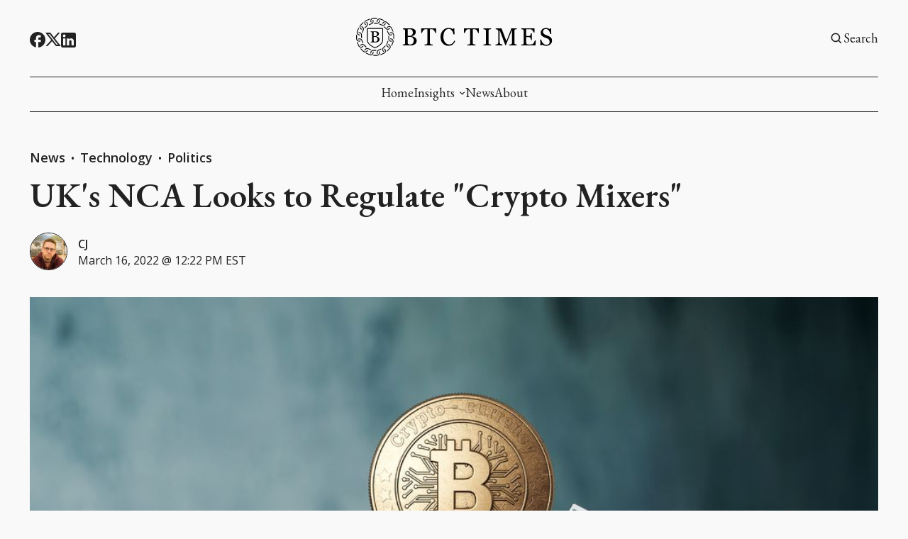

--- FILE ---
content_type: text/html; charset=utf-8
request_url: https://btctimes.com/uks-nca-looks-to-regulate-crypto-mixers/
body_size: 15410
content:
<!DOCTYPE html>
<html lang="en" data-image-style="Normal">
    <head>
        <title>UK&#x27;s NCA Looks to Regulate &quot;Crypto Mixers&quot;</title>
        <meta charset="utf-8" />
        <meta http-equiv="X-UA-Compatible" content="IE=edge" />
        <meta name="HandheldFriendly" content="True" />
        <meta name="viewport" content="width=device-width, initial-scale=1.0" />

        <link rel="preconnect" href="https://fonts.googleapis.com">
        <link rel="preconnect" href="https://fonts.gstatic.com" crossorigin>

        <link rel="stylesheet" type="text/css" href="/assets/css/global.css?v=b9cfa456f8" />
        <link rel="stylesheet" type="text/css" href="/assets/css/notifications.css?v=b9cfa456f8" />

        <script src="/assets/js/global.js?v=b9cfa456f8"></script>
        <script src="/assets/js/custom-elements.js?v=b9cfa456f8"></script>
        <script>
            loadFonts("Open Sans, EB Garamond, Roboto Condensed");
            hexToRgba("#222222")
            document.addEventListener('DOMContentLoaded', function () {
                lazyLoadImages();
            }) 
        </script>

        <style>
            :root {
                --text-color: #222222;
                --background-color: #F9F9F9;
                --heading-style: uppercase;
            }     
        </style>



        <link rel="icon" href="https://btctimes.com/content/images/size/w256h256/format/png/2025/04/favicon.svg" type="image/png">
    <link rel="canonical" href="https://btctimes.com/uks-nca-looks-to-regulate-crypto-mixers/">
    <meta name="referrer" content="no-referrer-when-downgrade">
    
    <meta property="og:site_name" content="BTC Times">
    <meta property="og:type" content="article">
    <meta property="og:title" content="UK&#x27;s NCA Looks to Regulate &quot;Crypto Mixers&quot;">
    <meta property="og:description" content="The United Kingdom’s National Crime Agency (NCA) has announced its plans to regulate “crypto mixers” to decrease criminals’ money laundering activities. The agency is concerned that criminals looking to launder funds are using this practice to allow themselves greater protection and anonymity.  

Coin mixing is essentially the practice of">
    <meta property="og:url" content="https://btctimes.com/uks-nca-looks-to-regulate-crypto-mixers/">
    <meta property="og:image" content="https://btctimes.s3.amazonaws.com/cryptomixer_5fc97f018d.jpeg">
    <meta property="article:published_time" content="2022-03-16T16:22:03.000Z">
    <meta property="article:modified_time" content="2022-03-16T16:22:03.000Z">
    <meta property="article:tag" content="News">
    <meta property="article:tag" content="Technology">
    <meta property="article:tag" content="Politics">
    
    <meta property="article:publisher" content="https://www.facebook.com/BTCTimescom/">
    <meta name="twitter:card" content="summary_large_image">
    <meta name="twitter:title" content="UK&#x27;s NCA Looks to Regulate &quot;Crypto Mixers&quot;">
    <meta name="twitter:description" content="The United Kingdom’s National Crime Agency (NCA) has announced its plans to regulate “crypto mixers” to decrease criminals’ money laundering activities. The agency is concerned that criminals looking to launder funds are using this practice to allow themselves greater protection and anonymity.  

Coin mixing is essentially the practice of">
    <meta name="twitter:url" content="https://btctimes.com/uks-nca-looks-to-regulate-crypto-mixers/">
    <meta name="twitter:image" content="https://btctimes.s3.amazonaws.com/cryptomixer_5fc97f018d.jpeg">
    <meta name="twitter:label1" content="Written by">
    <meta name="twitter:data1" content="CJ">
    <meta name="twitter:label2" content="Filed under">
    <meta name="twitter:data2" content="News, Technology, Politics">
    <meta name="twitter:site" content="@BTC">
    <meta property="og:image:width" content="1000">
    <meta property="og:image:height" content="667">
    
    <script type="application/ld+json">
{
    "@context": "https://schema.org",
    "@type": "Article",
    "publisher": {
        "@type": "Organization",
        "name": "BTC Times",
        "url": "https://btctimes.com/",
        "logo": {
            "@type": "ImageObject",
            "url": "https://btctimes.com/content/images/2024/06/btc_times_logo_Updated-24.svg"
        }
    },
    "author": {
        "@type": "Person",
        "name": "CJ",
        "image": {
            "@type": "ImageObject",
            "url": "https://btctimes.s3.amazonaws.com/e215f5043bd241e2a1547275583822a1.jpg",
            "width": 705,
            "height": 468
        },
        "url": "https://btctimes.com/author/cj/",
        "sameAs": []
    },
    "headline": "UK&#x27;s NCA Looks to Regulate &quot;Crypto Mixers&quot;",
    "url": "https://btctimes.com/uks-nca-looks-to-regulate-crypto-mixers/",
    "datePublished": "2022-03-16T16:22:03.000Z",
    "dateModified": "2022-03-16T16:22:03.000Z",
    "image": {
        "@type": "ImageObject",
        "url": "https://btctimes.s3.amazonaws.com/cryptomixer_5fc97f018d.jpeg",
        "width": 1000,
        "height": 667
    },
    "keywords": "News, Technology, Politics",
    "description": "The United Kingdom’s National Crime Agency (NCA) has announced its plans to regulate “crypto mixers” to decrease criminals’ money laundering activities. The agency is concerned that criminals looking to launder funds are using this practice to allow themselves greater protection and anonymity.  \n\nCoin mixing is essentially the practice of sending your existing cryptocurrency to a mixing tool that incorporates them with a massive collection of other cryptocurrencies and assets. In turn, the mixer",
    "mainEntityOfPage": "https://btctimes.com/uks-nca-looks-to-regulate-crypto-mixers/"
}
    </script>

    <meta name="generator" content="Ghost 5.79">
    <link rel="alternate" type="application/rss+xml" title="BTC Times" href="https://btctimes.com/rss/">
    
    <script defer src="https://cdn.jsdelivr.net/ghost/sodo-search@~1.1/umd/sodo-search.min.js" data-key="735ee189325a6c97c83bd97134" data-styles="https://cdn.jsdelivr.net/ghost/sodo-search@~1.1/umd/main.css" data-sodo-search="https://btctimes.com/" crossorigin="anonymous"></script>
    
    <link href="https://btctimes.com/webmentions/receive/" rel="webmention">
    <script defer src="/public/cards.min.js?v=b9cfa456f8"></script>
    <link rel="stylesheet" type="text/css" href="/public/cards.min.css?v=b9cfa456f8">
    <style>
  .footer-bottom {
    display: none !important;
  }
  .custom-footer-bottom {
    display: flex !important;
  }
</style><style>:root {--ghost-accent-color: #F68C21;}</style>
    </head>
    <body>
        <div class="viewport">
            <div class="site-content">
                <div class="site-main">
                    <link rel="stylesheet" type="text/css" href="/assets/css/navbar.css?v=b9cfa456f8" />

<custom-header class="header">
    <div class="wide-container navbar-inner">
        <div class="navbar-top">
           <div class="socials">
                    <a href="https://www.facebook.com/BTCTimescom/" target="_blank" class="social" aria-label="Facebook">
                        <div class="social-inner">
                            <svg width="100%" height="100%" viewBox="0 0 19 19" fill="none" xmlns="http://www.w3.org/2000/svg">
    <path d="M19 9.52381C19 4.26667 14.744 0 9.5 0C4.256 0 0 4.26667 0 9.52381C0 14.1333 3.268 17.9714 7.6 18.8571V12.381H5.7V9.52381H7.6V7.14286C7.6 5.30476 9.0915 3.80952 10.925 3.80952H13.3V6.66667H11.4C10.8775 6.66667 10.45 7.09524 10.45 7.61905V9.52381H13.3V12.381H10.45V19C15.2475 18.5238 19 14.4667 19 9.52381Z" fill="var(--text-color)"/>
</svg>
                        </div>
                    </a>

                    <a href="https://twitter.com/BTC" target="_blank" class="social" aria-label="Twitter">
                        <div class="social-inner">
                            <svg width="100%" height="100%" viewBox="0 0 19 18" fill="none" xmlns="http://www.w3.org/2000/svg">
    <path d="M5.985 0H0L7.0623 9.41783L0.38475 17.1H2.6505L8.11224 10.8166L12.825 17.1H18.81L11.4502 7.28631L17.784 0H15.5182L10.4002 5.88753L5.985 0ZM13.68 15.39L3.42 1.71H5.13L15.39 15.39H13.68Z" fill="var(--text-color)"/>
</svg>

                        </div>
                    </a>

                <a href="#" id="instagram" target="_blank" class="social" aria-label="Instagram">
                    <div class="social-inner social-inner-smaller">
                        <svg width="100%" height="100%" viewBox="0 0 18 18" fill="none" xmlns="http://www.w3.org/2000/svg">
    <path d="M9.92521 0.0011073C10.5819 -0.00141277 11.2387 0.00518759 11.8952 0.0209064L12.0698 0.027206C12.2714 0.0344056 12.4703 0.0434051 12.7106 0.0542046C13.6681 0.0992023 14.3215 0.250395 14.8948 0.472683C15.4887 0.701272 15.9891 1.01086 16.4895 1.51123C16.947 1.96085 17.3011 2.50473 17.5271 3.10505C17.7494 3.67832 17.9006 4.33258 17.9456 5.29014C17.9564 5.52952 17.9654 5.72931 17.9726 5.9309L17.978 6.10549C17.994 6.76173 18.0009 7.41816 17.9987 8.07459L17.9996 8.74596V9.9249C18.0018 10.5816 17.9949 11.2384 17.9789 11.8949L17.9735 12.0695C17.9663 12.2711 17.9573 12.47 17.9465 12.7103C17.9015 13.6678 17.7485 14.3212 17.5271 14.8944C17.3018 15.4954 16.9476 16.0397 16.4895 16.4892C16.0395 16.9466 15.4953 17.3007 14.8948 17.5268C14.3215 17.7491 13.6681 17.9003 12.7106 17.9453C12.4703 17.9561 12.2714 17.9651 12.0698 17.9723L11.8952 17.9777C11.2387 17.9937 10.5819 18.0006 9.92521 17.9984L9.25384 17.9993H8.0758C7.41907 18.0015 6.76235 17.9946 6.10581 17.9786L5.93122 17.9732C5.71758 17.9654 5.50398 17.9564 5.29045 17.9462C4.3329 17.9012 3.67953 17.7482 3.10536 17.5268C2.50481 17.3012 1.96083 16.9471 1.51154 16.4892C1.05351 16.0394 0.699085 15.4952 0.472995 14.8944C0.250706 14.3212 0.0995141 13.6678 0.0545165 12.7103C0.0444936 12.4967 0.035494 12.2831 0.0275179 12.0695L0.0230182 11.8949C0.00642628 11.2384 -0.00107414 10.5816 0.000519274 9.9249V8.07459C-0.00199247 7.41817 0.0046079 6.76174 0.0203183 6.10549L0.026618 5.9309C0.0338176 5.72931 0.0428171 5.52952 0.0536166 5.29014C0.0986143 4.33169 0.249806 3.67922 0.472095 3.10505C0.698319 2.50444 1.05343 1.96071 1.51244 1.51213C1.96142 1.05383 2.50506 0.699087 3.10536 0.472683C3.67953 0.250395 4.332 0.0992023 5.29045 0.0542046L5.93122 0.027206L6.10581 0.0227063C6.76204 0.00612273 7.41847 -0.00137769 8.07491 0.00020741L9.92521 0.0011073ZM9.00006 4.50088C8.40384 4.49244 7.8119 4.60259 7.25863 4.82492C6.70535 5.04725 6.20178 5.37732 5.77718 5.79596C5.35258 6.2146 5.01542 6.71345 4.78529 7.26352C4.55516 7.8136 4.43665 8.40392 4.43665 9.0002C4.43665 9.59647 4.55516 10.1868 4.78529 10.7369C5.01542 11.2869 5.35258 11.7858 5.77718 12.2044C6.20178 12.6231 6.70535 12.9531 7.25863 13.1755C7.8119 13.3978 8.40384 13.5079 9.00006 13.4995C10.1935 13.4995 11.338 13.0254 12.1819 12.1816C13.0257 11.3377 13.4998 10.1932 13.4998 8.99975C13.4998 7.80633 13.0257 6.6618 12.1819 5.81793C11.338 4.97406 10.1935 4.50088 9.00006 4.50088ZM9.00006 6.30078C9.3587 6.29418 9.71506 6.3591 10.0483 6.49176C10.3816 6.62442 10.6851 6.82217 10.9411 7.07343C11.197 7.3247 11.4004 7.62447 11.5392 7.95521C11.6781 8.28595 11.7496 8.64104 11.7497 8.99974C11.7497 9.35844 11.6783 9.71355 11.5396 10.0443C11.4009 10.3751 11.1976 10.675 10.9417 10.9263C10.6858 11.1777 10.3824 11.3755 10.0492 11.5083C9.71594 11.6411 9.3596 11.7061 9.00096 11.6996C8.28491 11.6996 7.59819 11.4152 7.09187 10.9088C6.58555 10.4025 6.3011 9.71579 6.3011 8.99975C6.3011 8.2837 6.58555 7.59698 7.09187 7.09065C7.59819 6.58433 8.28491 6.29988 9.00096 6.29988L9.00006 6.30078ZM13.7248 3.15095C13.4345 3.16257 13.1599 3.28607 12.9586 3.4956C12.7573 3.70513 12.6449 3.98442 12.6449 4.27499C12.6449 4.56555 12.7573 4.84485 12.9586 5.05437C13.1599 5.2639 13.4345 5.38741 13.7248 5.39903C14.0232 5.39903 14.3093 5.28051 14.5203 5.06954C14.7312 4.85857 14.8498 4.57244 14.8498 4.27409C14.8498 3.97573 14.7312 3.6896 14.5203 3.47863C14.3093 3.26767 14.0232 3.14915 13.7248 3.14915V3.15095Z" fill="var(--text-color)"/>
</svg>
                    </div>
                </a>

                <a href="#" id="linkedin" target="_blank" class="social" aria-label="Linkedin">
                    <div class="social-inner social-inner-smaller">
                        <svg width="100%" height="100%" viewBox="0 0 18 18" fill="none" xmlns="http://www.w3.org/2000/svg">
    <path d="M16 0C16.5304 0 17.0391 0.210714 17.4142 0.585786C17.7893 0.960859 18 1.46957 18 2V16C18 16.5304 17.7893 17.0391 17.4142 17.4142C17.0391 17.7893 16.5304 18 16 18H2C1.46957 18 0.960859 17.7893 0.585786 17.4142C0.210714 17.0391 0 16.5304 0 16V2C0 1.46957 0.210714 0.960859 0.585786 0.585786C0.960859 0.210714 1.46957 0 2 0H16ZM15.5 15.5V10.2C15.5 9.33539 15.1565 8.5062 14.5452 7.89483C13.9338 7.28346 13.1046 6.94 12.24 6.94C11.39 6.94 10.4 7.46 9.92 8.24V7.13H7.13V15.5H9.92V10.57C9.92 9.8 10.54 9.17 11.31 9.17C11.6813 9.17 12.0374 9.3175 12.2999 9.58005C12.5625 9.8426 12.71 10.1987 12.71 10.57V15.5H15.5ZM3.88 5.56C4.32556 5.56 4.75288 5.383 5.06794 5.06794C5.383 4.75288 5.56 4.32556 5.56 3.88C5.56 2.95 4.81 2.19 3.88 2.19C3.43178 2.19 3.00193 2.36805 2.68499 2.68499C2.36805 3.00193 2.19 3.43178 2.19 3.88C2.19 4.81 2.95 5.56 3.88 5.56ZM5.27 15.5V7.13H2.5V15.5H5.27Z" fill="var(--text-color)"/>
</svg>
                    </div>
                </a>

                <a href="#" id="pinterest" target="_blank" class="social" aria-label="Pinterest">
                    <div class="social-inner">
                        <svg width="100%" height="100%" viewBox="0 0 19 19" fill="none" xmlns="http://www.w3.org/2000/svg">
    <path d="M6.688 18.563C7.6 18.8385 8.5215 19 9.5 19C12.0196 19 14.4359 17.9991 16.2175 16.2175C17.9991 14.4359 19 12.0196 19 9.5C19 8.25244 18.7543 7.0171 18.2769 5.86451C17.7994 4.71191 17.0997 3.66464 16.2175 2.78249C15.3354 1.90033 14.2881 1.20056 13.1355 0.723144C11.9829 0.245725 10.7476 0 9.5 0C8.25244 0 7.0171 0.245725 5.86451 0.723144C4.71191 1.20056 3.66464 1.90033 2.78249 2.78249C1.00089 4.56408 0 6.98044 0 9.5C0 13.5375 2.5365 17.005 6.118 18.373C6.0325 17.632 5.947 16.4065 6.118 15.561L7.2105 10.868C7.2105 10.868 6.935 10.317 6.935 9.443C6.935 8.132 7.752 7.1535 8.683 7.1535C9.5 7.1535 9.88 7.752 9.88 8.5215C9.88 9.3385 9.3385 10.507 9.063 11.628C8.9015 12.559 9.557 13.376 10.507 13.376C12.198 13.376 13.509 11.571 13.509 9.025C13.509 6.745 11.875 5.187 9.5285 5.187C6.8495 5.187 5.2725 7.182 5.2725 9.2815C5.2725 10.0985 5.5385 10.925 5.9755 11.4665C6.061 11.5235 6.061 11.5995 6.0325 11.742L5.757 12.7775C5.757 12.939 5.6525 12.996 5.491 12.882C4.275 12.35 3.572 10.621 3.572 9.2245C3.572 6.2225 5.7 3.496 9.804 3.496C13.072 3.496 15.618 5.8425 15.618 8.9585C15.618 12.2265 13.5945 14.8485 10.697 14.8485C9.7755 14.8485 8.873 14.3545 8.55 13.775L7.9135 16.0265C7.695 16.8435 7.0965 17.936 6.688 18.5915V18.563Z" fill="var(--text-color)"/>
</svg>
                    </div>
                </a>

                <span id="socials-info" class="hidden" data-urls="linkedin: https://www.linkedin.com/company/btctimes/"></span>        
           </div> 

           <div class="menu-button-wrapper">
                <button class="menu-button unstyled-button" aria-label="Menu button">
                    <div class="menu-line first-line"></div>
                    <div class="menu-line mobile-line"></div>
                    <div class="menu-line second-line"></div>
                </button>
            </div>

           <div class="logo-wrapper">
                <a class="logo" href="https://btctimes.com">
                        <img class="logo-image" src="https://btctimes.com/content/images/2024/06/btc_times_logo_Updated-24.svg" alt="BTC Times">
                </a>
            </div>

           <div class="navbar-account-links">
                <a class="account-button-wrapper" aria-label="Search button" href="javascript:" data-ghost-search>
                    <div class="account-icon-wrapper">
                        <svg width="100%" height="100%" viewBox="0 0 19 19" fill="none" xmlns="http://www.w3.org/2000/svg">
    <path d="M7.91536 14.2502C9.32055 14.2499 10.6853 13.7795 11.7922 12.9138L15.2723 16.394L16.3917 15.2746L12.9116 11.7944C13.7777 10.6874 14.2484 9.32238 14.2487 7.91683C14.2487 4.42479 11.4074 1.5835 7.91536 1.5835C4.42332 1.5835 1.58203 4.42479 1.58203 7.91683C1.58203 11.4089 4.42332 14.2502 7.91536 14.2502ZM7.91536 3.16683C10.535 3.16683 12.6654 5.2972 12.6654 7.91683C12.6654 10.5365 10.535 12.6668 7.91536 12.6668C5.29574 12.6668 3.16536 10.5365 3.16536 7.91683C3.16536 5.2972 5.29574 3.16683 7.91536 3.16683Z" fill="var(--text-color)"/>
</svg>
                    </div>
                    <span class="account-button-text">
                        Search
                    </span>                      
                </a>

           </div>
        </div>

        <div class="navbar-links-outer">
            <div class="navbar-links-inner">
                    <ul class="nav">
            <li class="nav-home" data-label="Home">  
                <a class="nav-link hover-underline" href="https://btctimes.com">Home</a>
            </li>
            <li class="nav-insights" data-label="-Insights">  
                <a class="nav-link hover-underline" href="https://btctimes.com/tag/insights/">-Insights</a>
            </li>
            <li class="nav-insights-opinions" data-label="-Insights--Opinions">  
                <a class="nav-link hover-underline" href="https://btctimes.com/tag/opinion/">-Insights--Opinions</a>
            </li>
            <li class="nav-insights-interviews" data-label="-Insights--Interviews">  
                <a class="nav-link hover-underline" href="https://btctimes.com/tag/interview/">-Insights--Interviews</a>
            </li>
            <li class="nav-insights-features" data-label="-Insights--Features">  
                <a class="nav-link hover-underline" href="https://btctimes.com/tag/feature/">-Insights--Features</a>
            </li>
            <li class="nav-news" data-label="News">  
                <a class="nav-link hover-underline" href="https://btctimes.com/tag/news/">News</a>
            </li>
            <li class="nav-about" data-label="About">  
                <a class="nav-link hover-underline" href="https://btctimes.com/about/">About</a>
            </li>
    </ul>


            </div>
        </div>
    </div>
</custom-header>                    <link rel="stylesheet" type="text/css" href="/assets/css/announcement-bar.css?v=b9cfa456f8" />

<custom-announcement-bar class="custom-announcement-bar wide-container" data-announcement-bar-type="Moving Several News">
    <div class="announcement-heading">Announcement</div>
    <div class="announcement-content">
        <div class="announcement-inner">
            <div class="announcement-text">
            </div>
            <div class="announcement-text">            
            </div>
        </div>
        <div class="announcement-close-wrapper">
            <button class="announcement-close-button unstyled-button" aria-label="Close Announcement Bar">
                <svg width="100%" height="100%" viewBox="0 0 11 11" fill="none" xmlns="http://www.w3.org/2000/svg">
    <path d="M0.617311 11L0 10.3827L4.88269 5.5L0 0.617311L0.617311 0L5.5 4.88269L10.3827 0L11 0.617311L6.11731 5.5L11 10.3827L10.3827 11L5.5 6.11731L0.617311 11Z" fill="var(--text-color)"/>
</svg>
            </button>
        </div>
    </div>
</custom-announcement-bar>                    <link rel="stylesheet" type="text/css" href="/assets/css/post.css?v=b9cfa456f8" />
<link rel="stylesheet" type="text/css" href="/assets/css/toggle-card.css?v=b9cfa456f8" />
<link rel="stylesheet" type="text/css" href="/assets/css/post-content.css?v=b9cfa456f8" />
<link rel="stylesheet" type="text/css" href="/assets/css/cards.css?v=b9cfa456f8" />
<link rel="stylesheet" type="text/css" href="/assets/css/related-posts.css?v=b9cfa456f8" />
<link rel="stylesheet" type="text/css" href="/assets/css/slider.css?v=b9cfa456f8" />

<link rel="stylesheet" href="https://cdnjs.cloudflare.com/ajax/libs/tocbot/4.12.3/tocbot.css">
<link rel="stylesheet" type="text/css" href="/assets/css/table-of-contents.css?v=b9cfa456f8" />


    <main>
        
    <link rel="stylesheet" href="https://cdnjs.cloudflare.com/ajax/libs/tocbot/4.12.3/tocbot.css">
    <link rel="stylesheet" type="text/css" href="/assets/css/table-of-contents.css?v=b9cfa456f8" />

<article class="overflow-hidden" data-post-header-type="Narrow" data-has-feature-image="true" data-use-sidebar="false">
        <header class="hero wide-container
         narrow-container">
            <div class="hero-content">
                <div class="post-hero-text-content section-padding-top">
                                <a href="/tag/news/" class="hover-underline">News</a>
                                <span>&nbsp;•&nbsp;</span>
                                <a href="/tag/technology/" class="hover-underline">Technology</a>
                                <span>&nbsp;•&nbsp;</span>
                                <a href="/tag/politics/" class="hover-underline">Politics</a>
                                

                    <h1 class="post-heading">UK&#x27;s NCA Looks to Regulate &quot;Crypto Mixers&quot;</h1>

                    <div class="excerpt-and-authors-wrapper">

                            <link rel="stylesheet" type="text/css" href="/assets/css/post-authors.css?v=b9cfa456f8" />

<div class="post-authors">
    <div class="post-author-images">
            <a href="/author/cj/" class="post-author-image">
                    <img class="image hover-image-opacity"
                        src="https://btctimes.s3.amazonaws.com/e215f5043bd241e2a1547275583822a1.jpg" 
                        alt="CJ" 
                        loading="lazy">
            </a>
    </div>
    
    <div class="post-authors-text">
        <div class="post-authors-inner" id="authors">
            <small class="post-author-name">
                <a href="/author/cj/">CJ</a>
            </small>
        </div>
        <small class="date-small-text">
            <span>
                <time>
                    <span id="article_publish_date"></span>March 16, 2022 @ 12:22 PM <span id="timezone">PT</span>
                </time>
            </span>
        </small>
    </div>  
</div>

<script>
    document.addEventListener('DOMContentLoaded', function () {
        setTimezone();
    })
</script>                    </div>
                </div>

                    <div class="post-main-image-wrapper post-main-image-wrapper-header hover-image-opacity">
                        <div class="post-main-image">
                            <figure>
                                <img                                 
                                    srcset="https://btctimes.s3.amazonaws.com/cryptomixer_5fc97f018d.jpeg 320w,
                                            https://btctimes.s3.amazonaws.com/cryptomixer_5fc97f018d.jpeg 440w,
                                            https://btctimes.s3.amazonaws.com/cryptomixer_5fc97f018d.jpeg 600w,
                                            https://btctimes.s3.amazonaws.com/cryptomixer_5fc97f018d.jpeg 960w,
                                            https://btctimes.s3.amazonaws.com/cryptomixer_5fc97f018d.jpeg 1200w,
                                            https://btctimes.s3.amazonaws.com/cryptomixer_5fc97f018d.jpeg 2000w"
                                    src="https://btctimes.s3.amazonaws.com/cryptomixer_5fc97f018d.jpeg"
                                    alt="UK&#x27;s NCA Looks to Regulate &quot;Crypto Mixers&quot;"
                                >
                            </figure>
                        </div>
                    </div>
            </div>
        </header>

    <div class="gh-content gh-canvas post-content-and-sidebar">
        <div class="post-content-outer narrow-container post-content-outer-without-sidebar">

            <div class="post-content section-padding-bottom">
                <p>The United Kingdom’s National Crime Agency (NCA) has announced its plans to regulate “crypto mixers” to decrease criminals’ money laundering activities. The agency is concerned that criminals looking to launder funds are using this practice to allow themselves greater protection and anonymity.&nbsp;&nbsp;</p><p>Coin mixing is essentially the practice of sending your existing cryptocurrency to a mixing tool that incorporates them with a massive collection of other cryptocurrencies and assets. In turn, the mixer will send back smaller amounts of cryptocurrency to the address you choose. The amounts sent back will be equal to the total amount of coins initially put in minus a 1-3% fee charged by the coin mixer. Commonly known mixers include Bitcoin Blender, Helix, and Ultramixer.</p><p>Not surprisingly, this mixing practice has become very popular among hackers and criminals, as it is an easy way for them to provide themselves additional protections making it more difficult for fraudulent transactions to be traced.&nbsp;&nbsp;</p><p>A recent<a href="https://cointelegraph.com/news/nca-wants-regulation-for-coin-mixers-but-the-crypto-industry-is-already-one-step-ahead?ref=btctimes.com" rel="noopener noreferrer">&nbsp;<u>article</u></a> quotes Gary Cathcart, NCA’s head of financial investigation, saying these tools are used for, "churning criminal cash, obscuring its origins and audit trail."&nbsp;</p><p>He has urged the NCA to begin regulating these mixing tools under current money laundering laws, which will provide laundering checks and audits for transactions going through mixers.&nbsp;&nbsp;</p><p>Because of the decentralized nature of these systems, regulation of crypto mixers will not be an easy task. The process of providing checks will likely prove to be very intricate for regulators. One example comes from Nunchuck, a popular crypto wallet, which stated they do not obtain information from users due to the basic decentralized design of digital assets.&nbsp;&nbsp;</p><p>Meanwhile, many cryptocurrency companies have already been very compliant with regulations and have amended their services to comply with guidelines by regulators. One wallet, Wasabi, has even taken the initiative to ban any incoming&nbsp;<a href="https://cointelegraph.com/news/no-crypto-for-criminals-coinjoin-btc-mixing-tool-to-block-illicit-transactions?ref=btctimes.com" rel="noopener noreferrer"><u>illicit transactions.</u></a>&nbsp;</p><p>Although tracing transactions may prove to be rather complicated, they are not totally impossible if utilizing the right analytical tools, such as ones used to identify hackers involved in the $40 million Binance hack.&nbsp;&nbsp;</p>

                        <div class="post-share">
                            <div class="post-share-heading">
                                Share this article
                            </div>

                            <div class="socials post-share-icons">
                                <a href="https://www.facebook.com/sharer.php?u=https://btctimes.com/uks-nca-looks-to-regulate-crypto-mixers/" target="_blank" rel="noopener" class="social" aria-label="Share on Facebook">
                                    <div class="social-inner">
                                        <svg width="100%" height="100%" viewBox="0 0 19 19" fill="none" xmlns="http://www.w3.org/2000/svg">
    <path d="M19 9.52381C19 4.26667 14.744 0 9.5 0C4.256 0 0 4.26667 0 9.52381C0 14.1333 3.268 17.9714 7.6 18.8571V12.381H5.7V9.52381H7.6V7.14286C7.6 5.30476 9.0915 3.80952 10.925 3.80952H13.3V6.66667H11.4C10.8775 6.66667 10.45 7.09524 10.45 7.61905V9.52381H13.3V12.381H10.45V19C15.2475 18.5238 19 14.4667 19 9.52381Z" fill="var(--text-color)"/>
</svg>
                                    </div>
                                </a>  

                                
                                <a href="https://twitter.com/intent/tweet?url=https://btctimes.com/uks-nca-looks-to-regulate-crypto-mixers/&amp;text=UK's%20NCA%20Looks%20to%20Regulate%20%22Crypto%20Mixers%22" target="_blank" rel="noopener" class="social" aria-label="Share on Twitter/X">
                                    <div class="social-inner">
                                        <svg width="100%" height="100%" viewBox="0 0 19 18" fill="none" xmlns="http://www.w3.org/2000/svg">
    <path d="M5.985 0H0L7.0623 9.41783L0.38475 17.1H2.6505L8.11224 10.8166L12.825 17.1H18.81L11.4502 7.28631L17.784 0H15.5182L10.4002 5.88753L5.985 0ZM13.68 15.39L3.42 1.71H5.13L15.39 15.39H13.68Z" fill="var(--text-color)"/>
</svg>

                                    </div>
                                </a>
                                
                                <a href="https://www.linkedin.com/shareArticle?mini=true&amp;url=https://btctimes.com/uks-nca-looks-to-regulate-crypto-mixers/&amp;title=UK's%20NCA%20Looks%20to%20Regulate%20%22Crypto%20Mixers%22" target="_blank" rel="noopener" class="social" aria-label="Share on Linkedin">
                                    <div class="social-inner social-inner-smaller">
                                        <svg width="100%" height="100%" viewBox="0 0 18 18" fill="none" xmlns="http://www.w3.org/2000/svg">
    <path d="M16 0C16.5304 0 17.0391 0.210714 17.4142 0.585786C17.7893 0.960859 18 1.46957 18 2V16C18 16.5304 17.7893 17.0391 17.4142 17.4142C17.0391 17.7893 16.5304 18 16 18H2C1.46957 18 0.960859 17.7893 0.585786 17.4142C0.210714 17.0391 0 16.5304 0 16V2C0 1.46957 0.210714 0.960859 0.585786 0.585786C0.960859 0.210714 1.46957 0 2 0H16ZM15.5 15.5V10.2C15.5 9.33539 15.1565 8.5062 14.5452 7.89483C13.9338 7.28346 13.1046 6.94 12.24 6.94C11.39 6.94 10.4 7.46 9.92 8.24V7.13H7.13V15.5H9.92V10.57C9.92 9.8 10.54 9.17 11.31 9.17C11.6813 9.17 12.0374 9.3175 12.2999 9.58005C12.5625 9.8426 12.71 10.1987 12.71 10.57V15.5H15.5ZM3.88 5.56C4.32556 5.56 4.75288 5.383 5.06794 5.06794C5.383 4.75288 5.56 4.32556 5.56 3.88C5.56 2.95 4.81 2.19 3.88 2.19C3.43178 2.19 3.00193 2.36805 2.68499 2.68499C2.36805 3.00193 2.19 3.43178 2.19 3.88C2.19 4.81 2.95 5.56 3.88 5.56ZM5.27 15.5V7.13H2.5V15.5H5.27Z" fill="var(--text-color)"/>
</svg>
                                    </div>
                                </a>

                                 <a class="social clipboard-link" href="javascript:" aria-label="Copy Link">
                                    <div class="social-inner">
                                        <svg width="100%" height="100%" viewBox="0 0 19 19" fill="none" xmlns="http://www.w3.org/2000/svg">
    <circle cx="50%" cy="50%" r="50%" fill="var(--text-color)"/>
    <path d="M10.8795 11.6564L9.32383 13.2121C8.78584 13.7501 8.15477 14.0363 7.43062 14.0708C6.70647 14.1053 6.1001 13.878 5.61152 13.3889C5.12244 12.8998 4.89514 12.2932 4.92962 11.569C4.9641 10.8449 5.25033 10.214 5.78829 9.67655L7.34393 8.12091L8.05104 8.82802L6.4954 10.3837C6.17131 10.7077 5.99895 11.0863 5.97833 11.5194C5.95771 11.9525 6.09471 12.3164 6.38933 12.611C6.68396 12.9057 7.04783 13.0427 7.48093 13.022C7.91403 13.0014 8.29263 12.8291 8.61672 12.505L10.1724 10.9493L10.8795 11.6564ZM8.29852 11.409L7.59142 10.7019L10.7027 7.59058L11.4098 8.29769L8.29852 11.409ZM11.6573 10.8786L10.9502 10.1715L12.5058 8.61589C12.8299 8.2918 13.0023 7.9132 13.0229 7.4801C13.0435 7.047 12.9065 6.68313 12.6119 6.3885C12.3172 6.09388 11.9534 5.95687 11.5203 5.9775C11.0872 5.99812 10.7086 6.17048 10.3845 6.49457L8.82885 8.0502L8.12175 7.3431L9.67738 5.78746C10.2154 5.24947 10.8464 4.96324 11.5706 4.92875C12.2947 4.89427 12.9011 5.12158 13.3897 5.61069C13.8788 6.09977 14.1061 6.70638 14.0716 7.43053C14.0371 8.15468 13.7509 8.7855 13.2129 9.323L11.6573 10.8786Z" fill="var(--background-color)"/>
</svg>
                                    </div>
                                </a>

                                <div class="clipboard-alert">
                                    <small>The link has been copied!</small>
                                </div>
                            </div>
                        </div>
            </div>

        </div>

    </div>

        <footer>
            <div class="wide-container section-padding-bottom">
                <div class="related-posts">
                    <div class="related-post-wrapper previous-article-horizontal-card">
                            <div class="horizontal-card">
    <div class="horizontal-card-inner">
        <small class="small-card-small-text">
                <span>
                        Previous Article
                </span>
        </small>

        <a href="/wasabi-wallet-to-blacklist-coinjoin-bitcoin-transactions/" class="medium-text hover-underline small-card-heading two-lines-mobile">
            Wasabi Wallet to Blacklist CoinJoin Bitcoin Transactions
        </a>


        <small class="small-card-small-text small-card-tags">

                    <a href="/tag/news/" class="hover-underline">News</a>
                    <span>&nbsp;•&nbsp;</span>
                    <a href="/tag/business/" class="hover-underline">Business</a>
                    
        </small>
        <small class="small-card-small-text small-card-tags">
            <span class="small-card-date">
                Mar 16, 2022
            </span>
        </small>
    </div>

        <a href="/wasabi-wallet-to-blacklist-coinjoin-bitcoin-transactions/" class="small-card-image-link horizontal-card-image-link hover-image-opacity">
            <figure class="small-card-image-wrapper">
                <img
                    srcset="https://btctimes.s3.amazonaws.com/Coin_Join_Wasabi_5fefb8253f.jpeg 300w,
                            https://btctimes.s3.amazonaws.com/Coin_Join_Wasabi_5fefb8253f.jpeg 720w,
                            https://btctimes.s3.amazonaws.com/Coin_Join_Wasabi_5fefb8253f.jpeg 960w"
                    src="https://btctimes.s3.amazonaws.com/Coin_Join_Wasabi_5fefb8253f.jpeg"
                    alt="Wasabi Wallet to Blacklist CoinJoin Bitcoin Transactions"
                    loading="lazy"
                    decoding="async"
                >
            </figure>
        </a>
</div>                    </div>

                    <div class="related-post-line"></div>

                    <div class="related-post-wrapper next-article-horizontal-card">
                            <div class="horizontal-card">
    <div class="horizontal-card-inner">
        <small class="small-card-small-text">
                <span>
                        Next Article
                </span>
        </small>

        <a href="/ukraine-works-to-legalize-the-crypto-sector/" class="medium-text hover-underline small-card-heading two-lines-mobile">
            Ukraine Works to Legalize the Crypto Sector
        </a>


        <small class="small-card-small-text small-card-tags">

                    <a href="/tag/news/" class="hover-underline">News</a>
                    <span>&nbsp;•&nbsp;</span>
                    <a href="/tag/bitcoin/" class="hover-underline">Bitcoin </a>
                    
        </small>
        <small class="small-card-small-text small-card-tags">
            <span class="small-card-date">
                Mar 16, 2022
            </span>
        </small>
    </div>

        <a href="/ukraine-works-to-legalize-the-crypto-sector/" class="small-card-image-link horizontal-card-image-link hover-image-opacity">
            <figure class="small-card-image-wrapper">
                <img
                    srcset="https://btctimes.s3.amazonaws.com/Ukraine_Crypto_L_Aw_94428b5134.jpeg 300w,
                            https://btctimes.s3.amazonaws.com/Ukraine_Crypto_L_Aw_94428b5134.jpeg 720w,
                            https://btctimes.s3.amazonaws.com/Ukraine_Crypto_L_Aw_94428b5134.jpeg 960w"
                    src="https://btctimes.s3.amazonaws.com/Ukraine_Crypto_L_Aw_94428b5134.jpeg"
                    alt="Ukraine Works to Legalize the Crypto Sector"
                    loading="lazy"
                    decoding="async"
                >
            </figure>
        </a>
</div>                    </div>
                </div>
            </div>

                    <section class="footer-slider">
                        <div class="wide-container">
                            <div class="section-heading">
                                <span>
                                    Related Articles
                                </span>

                                    <a href="https://btctimes.com/archive/" class="section-heading-button">
                                        View All 
                                        
                                        <div class="section-heading-arrow">                        
                                            <svg width="100%" height="100%" viewBox="0 0 26 10" fill="none" xmlns="http://www.w3.org/2000/svg">
    <g clip-path="url(#clip0_134_4019)">
        <path d="M-24.5391 5L24.3263 5" stroke="var(--text-color)"/>
        <path d="M18.614 9.375C18.614 9.375 18.4236 5.125 24.3255 5" stroke="var(--text-color)"/>
        <path d="M18.614 0.625C18.614 0.625 18.4236 4.875 24.3255 5" stroke="var(--text-color)"/>
    </g>
    <defs>
        <clipPath id="clip0_134_4019">
            <rect width="25.3846" height="10" fill="white"/>
        </clipPath>
    </defs>
</svg>
                                        </div>                              
                                    </a>
                            </div>
                        </div>

                        <div class="slider">
                            <div class="slider-outer section-padding-small">
                                <div class="slider-inner">                           
                                        
<div class="slide-card"> 
    <a href="/strategy-acquires-2-932-bitcoin-using-atm-offering-proceeds/" class="slide-card-image-link hover-image-opacity" aria-label="Strategy Acquires 2,932 Bitcoin Using ATM Offering Proceeds"> 
            <figure class="slide-card-image-wrapper">
                <img             
                    srcset="/content/images/size/w100/format/webp/2026/01/Strategy-Acquires-2-932-Bitcoin-Using-ATM-Offering-Proceeds.png 100w,
                            /content/images/size/w150/format/webp/2026/01/Strategy-Acquires-2-932-Bitcoin-Using-ATM-Offering-Proceeds.png 150w,
                            /content/images/size/w320/format/webp/2026/01/Strategy-Acquires-2-932-Bitcoin-Using-ATM-Offering-Proceeds.png 320w"
                    src="/content/images/size/w320/2026/01/Strategy-Acquires-2-932-Bitcoin-Using-ATM-Offering-Proceeds.png"
                    alt="Strategy Acquires 2,932 Bitcoin Using ATM Offering Proceeds"
                    loading="eager"
                >
            </figure> 
    </a>                            
    

    <a href="/strategy-acquires-2-932-bitcoin-using-atm-offering-proceeds/" class="small-text hover-underline slide-card-heading two-lines">
        Strategy Acquires 2,932 Bitcoin Using ATM Offering Proceeds
    </a>

    <small class="slide-card-small-text">
            
            Jan 26, 2026
    </small>
</div>                                        
<div class="slide-card"> 
    <a href="/the-smarter-web-company-adds-10-bitcoin-to-treasury/" class="slide-card-image-link hover-image-opacity" aria-label="The Smarter Web Company Adds 10 Bitcoin to Treasury"> 
            <figure class="slide-card-image-wrapper">
                <img             
                    srcset="/content/images/size/w100/format/webp/2026/01/The-Smarter-Web-Company-Adds-10-Bitcoin-to-Treasury.png 100w,
                            /content/images/size/w150/format/webp/2026/01/The-Smarter-Web-Company-Adds-10-Bitcoin-to-Treasury.png 150w,
                            /content/images/size/w320/format/webp/2026/01/The-Smarter-Web-Company-Adds-10-Bitcoin-to-Treasury.png 320w"
                    src="/content/images/size/w320/2026/01/The-Smarter-Web-Company-Adds-10-Bitcoin-to-Treasury.png"
                    alt="The Smarter Web Company Adds 10 Bitcoin to Treasury"
                    loading="lazy"
                >
            </figure> 
    </a>                            
    

    <a href="/the-smarter-web-company-adds-10-bitcoin-to-treasury/" class="small-text hover-underline slide-card-heading two-lines">
        The Smarter Web Company Adds 10 Bitcoin to Treasury
    </a>

    <small class="slide-card-small-text">
            
            Jan 22, 2026
    </small>
</div>                                        
<div class="slide-card"> 
    <a href="/steak-n-shake-introduces-bitcoin-bonus-program-for-hourly-workers/" class="slide-card-image-link hover-image-opacity" aria-label="Steak ’n Shake Introduces Bitcoin Bonus Program for Hourly Workers"> 
            <figure class="slide-card-image-wrapper">
                <img             
                    srcset="/content/images/size/w100/format/webp/2026/01/Steak--n-Shake-Introduces-Bitcoin-Bonus-Program-for-Hourly-Workers.png 100w,
                            /content/images/size/w150/format/webp/2026/01/Steak--n-Shake-Introduces-Bitcoin-Bonus-Program-for-Hourly-Workers.png 150w,
                            /content/images/size/w320/format/webp/2026/01/Steak--n-Shake-Introduces-Bitcoin-Bonus-Program-for-Hourly-Workers.png 320w"
                    src="/content/images/size/w320/2026/01/Steak--n-Shake-Introduces-Bitcoin-Bonus-Program-for-Hourly-Workers.png"
                    alt="Steak ’n Shake Introduces Bitcoin Bonus Program for Hourly Workers"
                    loading="lazy"
                >
            </figure> 
    </a>                            
    

    <a href="/steak-n-shake-introduces-bitcoin-bonus-program-for-hourly-workers/" class="small-text hover-underline slide-card-heading two-lines">
        Steak ’n Shake Introduces Bitcoin Bonus Program for Hourly Workers
    </a>

    <small class="slide-card-small-text">
            
            Jan 22, 2026
    </small>
</div>                                        
<div class="slide-card"> 
    <a href="/strategy-surpasses-700-000-bitcoin-holdings-following-2-1-billion-acquisition/" class="slide-card-image-link hover-image-opacity" aria-label="Strategy Surpasses 700,000 Bitcoin Holdings Following $2.1 Billion Acquisition"> 
            <figure class="slide-card-image-wrapper">
                <img             
                    srcset="/content/images/size/w100/format/webp/2026/01/Strategy-Surpasses-700-000-Bitcoin-Holdings-Following--2.1-Billion-Acquisition.png 100w,
                            /content/images/size/w150/format/webp/2026/01/Strategy-Surpasses-700-000-Bitcoin-Holdings-Following--2.1-Billion-Acquisition.png 150w,
                            /content/images/size/w320/format/webp/2026/01/Strategy-Surpasses-700-000-Bitcoin-Holdings-Following--2.1-Billion-Acquisition.png 320w"
                    src="/content/images/size/w320/2026/01/Strategy-Surpasses-700-000-Bitcoin-Holdings-Following--2.1-Billion-Acquisition.png"
                    alt="Strategy Surpasses 700,000 Bitcoin Holdings Following $2.1 Billion Acquisition"
                    loading="lazy"
                >
            </figure> 
    </a>                            
    

    <a href="/strategy-surpasses-700-000-bitcoin-holdings-following-2-1-billion-acquisition/" class="small-text hover-underline slide-card-heading two-lines">
        Strategy Surpasses 700,000 Bitcoin Holdings Following $2.1 Billion Acquisition
    </a>

    <small class="slide-card-small-text">
            
            Jan 20, 2026
    </small>
</div>                                        
<div class="slide-card"> 
    <a href="/b-hodl-completes-bitcoin-backed-loan-drawdown-and-adds-one-bitcoin-to-treasury/" class="slide-card-image-link hover-image-opacity" aria-label="B HODL Completes Bitcoin-Backed Loan Drawdown and Adds One Bitcoin to Treasury"> 
            <figure class="slide-card-image-wrapper">
                <img             
                    srcset="/content/images/size/w100/format/webp/2026/01/B-HODL-Completes-Bitcoin-Backed-Loan-Drawdown-and-Adds-One-Bitcoin-to-Treasury.png 100w,
                            /content/images/size/w150/format/webp/2026/01/B-HODL-Completes-Bitcoin-Backed-Loan-Drawdown-and-Adds-One-Bitcoin-to-Treasury.png 150w,
                            /content/images/size/w320/format/webp/2026/01/B-HODL-Completes-Bitcoin-Backed-Loan-Drawdown-and-Adds-One-Bitcoin-to-Treasury.png 320w"
                    src="/content/images/size/w320/2026/01/B-HODL-Completes-Bitcoin-Backed-Loan-Drawdown-and-Adds-One-Bitcoin-to-Treasury.png"
                    alt="B HODL Completes Bitcoin-Backed Loan Drawdown and Adds One Bitcoin to Treasury"
                    loading="lazy"
                >
            </figure> 
    </a>                            
    

    <a href="/b-hodl-completes-bitcoin-backed-loan-drawdown-and-adds-one-bitcoin-to-treasury/" class="small-text hover-underline slide-card-heading two-lines">
        B HODL Completes Bitcoin-Backed Loan Drawdown and Adds One Bitcoin to Treasury
    </a>

    <small class="slide-card-small-text">
            
            Jan 16, 2026
    </small>
</div>                                        
<div class="slide-card"> 
    <a href="/dz-bank-receives-micar-authorization-for-retail-bitcoin-and-crypto-trading-platform/" class="slide-card-image-link hover-image-opacity" aria-label="DZ Bank Receives MiCAR Authorization for Retail Bitcoin and Crypto Trading Platform"> 
            <figure class="slide-card-image-wrapper">
                <img             
                    srcset="/content/images/size/w100/format/webp/2026/01/DZ-Bank-Receives-MiCAR-Authorization-for-Retail-Bitcoin-and-Crypto-Trading-Platform.png 100w,
                            /content/images/size/w150/format/webp/2026/01/DZ-Bank-Receives-MiCAR-Authorization-for-Retail-Bitcoin-and-Crypto-Trading-Platform.png 150w,
                            /content/images/size/w320/format/webp/2026/01/DZ-Bank-Receives-MiCAR-Authorization-for-Retail-Bitcoin-and-Crypto-Trading-Platform.png 320w"
                    src="/content/images/size/w320/2026/01/DZ-Bank-Receives-MiCAR-Authorization-for-Retail-Bitcoin-and-Crypto-Trading-Platform.png"
                    alt="DZ Bank Receives MiCAR Authorization for Retail Bitcoin and Crypto Trading Platform"
                    loading="lazy"
                >
            </figure> 
    </a>                            
    

    <a href="/dz-bank-receives-micar-authorization-for-retail-bitcoin-and-crypto-trading-platform/" class="small-text hover-underline slide-card-heading two-lines">
        DZ Bank Receives MiCAR Authorization for Retail Bitcoin and Crypto Trading Platform
    </a>

    <small class="slide-card-small-text">
            
            Jan 14, 2026
    </small>
</div>                                </div>
                            </div>
                        </div>          
                    </section>
        </footer>
</article>

<script src="https://cdn.jsdelivr.net/npm/lightense-images@1.0.17/dist/lightense.min.js"></script>
<script>
    setLightense();
</script>

<script src="/assets/js/post-content.js?v=b9cfa456f8"></script>

<script>
    document.addEventListener('DOMContentLoaded', function () {
        setToggle();
    })
</script>



        <script>
            copyUrlToClipboard("post-share-icons");

            window.addEventListener("load", () => {
                const iframe = document.querySelector('#ghost-comments-root iframe');
                if(!iframe) return;
                
                var iframeDoc = iframe.contentDocument || iframe.contentWindow.document;
                var targetHead = iframe.contentDocument.head;
    
                var newLink = document.createElement("link");
                newLink.setAttribute("rel", "stylesheet");
                newLink.setAttribute("type", "text/css");
                newLink.setAttribute("href", "/assets/css/comments.css?v=b9cfa456f8");

                let section = iframeDoc.querySelector('section');
                section.id = "comments-section"

                const rootStyles = getComputedStyle(document.documentElement);

                //initial variables
                iframeDoc.documentElement.style.setProperty('--text-color', rootStyles.getPropertyValue('--text-color'))
                iframeDoc.documentElement.style.setProperty('--background-color', rootStyles.getPropertyValue('--background-color'))
                iframeDoc.documentElement.style.setProperty('--ease-transition', rootStyles.getPropertyValue('--ease-transition'))
                iframeDoc.documentElement.style.setProperty('--font1', rootStyles.getPropertyValue('--font1'))
                iframeDoc.documentElement.style.setProperty('--font2', rootStyles.getPropertyValue('--font2'))
                iframeDoc.documentElement.style.setProperty('--font3', rootStyles.getPropertyValue('--font3'))
                iframeDoc.documentElement.style.setProperty('--font4', rootStyles.getPropertyValue('--font4'))
                iframeDoc.documentElement.style.setProperty('--image-filter', rootStyles.getPropertyValue('--image-filter'))

                targetHead.appendChild(newLink);
                loadFonts("Open Sans, EB Garamond, Roboto Condensed", iframeDoc);
            });
        </script>
    </main>

                    <link rel="stylesheet" type="text/css" href="/assets/css/newsletter.css?v=b9cfa456f8" />
<link rel="stylesheet" type="text/css" href="/assets/css/footer.css?v=b9cfa456f8" />

<footer class="footer">
    <custom-footer>
        <div class="wide-container footer-inner">
            <div class="footer-content">
                <div class="footer-description">
                    <a class="footer-logo" href="https://btctimes.com">
                            <img class="footer-logo-image" src="https://btctimes.com/content/images/2024/06/btc_times_logo_Updated-24.svg" alt="BTC Times">
                    </a>

                    <div class="footer-paragraph-wrapper">
                        <p>Reporting on the Bitcoin news you care about</p>
                    </div>


                    <div class="socials footer-socials">
                                <a href="https://www.facebook.com/BTCTimescom/" target="_blank" class="social" aria-label="Facebook">
                                    <div class="social-inner">
                                        <svg width="100%" height="100%" viewBox="0 0 19 19" fill="none" xmlns="http://www.w3.org/2000/svg">
    <path d="M19 9.52381C19 4.26667 14.744 0 9.5 0C4.256 0 0 4.26667 0 9.52381C0 14.1333 3.268 17.9714 7.6 18.8571V12.381H5.7V9.52381H7.6V7.14286C7.6 5.30476 9.0915 3.80952 10.925 3.80952H13.3V6.66667H11.4C10.8775 6.66667 10.45 7.09524 10.45 7.61905V9.52381H13.3V12.381H10.45V19C15.2475 18.5238 19 14.4667 19 9.52381Z" fill="var(--text-color)"/>
</svg>
                                    </div>
                                </a>

                                <a href="https://twitter.com/BTC" target="_blank" class="social" aria-label="Twitter">
                                    <div class="social-inner">
                                        <svg width="100%" height="100%" viewBox="0 0 19 18" fill="none" xmlns="http://www.w3.org/2000/svg">
    <path d="M5.985 0H0L7.0623 9.41783L0.38475 17.1H2.6505L8.11224 10.8166L12.825 17.1H18.81L11.4502 7.28631L17.784 0H15.5182L10.4002 5.88753L5.985 0ZM13.68 15.39L3.42 1.71H5.13L15.39 15.39H13.68Z" fill="var(--text-color)"/>
</svg>

                                    </div>
                                </a>

                            <a href="#" id="instagram-footer" target="_blank" class="social" aria-label="Instagram">
                                <div class="social-inner social-inner-smaller">
                                    <svg width="100%" height="100%" viewBox="0 0 18 18" fill="none" xmlns="http://www.w3.org/2000/svg">
    <path d="M9.92521 0.0011073C10.5819 -0.00141277 11.2387 0.00518759 11.8952 0.0209064L12.0698 0.027206C12.2714 0.0344056 12.4703 0.0434051 12.7106 0.0542046C13.6681 0.0992023 14.3215 0.250395 14.8948 0.472683C15.4887 0.701272 15.9891 1.01086 16.4895 1.51123C16.947 1.96085 17.3011 2.50473 17.5271 3.10505C17.7494 3.67832 17.9006 4.33258 17.9456 5.29014C17.9564 5.52952 17.9654 5.72931 17.9726 5.9309L17.978 6.10549C17.994 6.76173 18.0009 7.41816 17.9987 8.07459L17.9996 8.74596V9.9249C18.0018 10.5816 17.9949 11.2384 17.9789 11.8949L17.9735 12.0695C17.9663 12.2711 17.9573 12.47 17.9465 12.7103C17.9015 13.6678 17.7485 14.3212 17.5271 14.8944C17.3018 15.4954 16.9476 16.0397 16.4895 16.4892C16.0395 16.9466 15.4953 17.3007 14.8948 17.5268C14.3215 17.7491 13.6681 17.9003 12.7106 17.9453C12.4703 17.9561 12.2714 17.9651 12.0698 17.9723L11.8952 17.9777C11.2387 17.9937 10.5819 18.0006 9.92521 17.9984L9.25384 17.9993H8.0758C7.41907 18.0015 6.76235 17.9946 6.10581 17.9786L5.93122 17.9732C5.71758 17.9654 5.50398 17.9564 5.29045 17.9462C4.3329 17.9012 3.67953 17.7482 3.10536 17.5268C2.50481 17.3012 1.96083 16.9471 1.51154 16.4892C1.05351 16.0394 0.699085 15.4952 0.472995 14.8944C0.250706 14.3212 0.0995141 13.6678 0.0545165 12.7103C0.0444936 12.4967 0.035494 12.2831 0.0275179 12.0695L0.0230182 11.8949C0.00642628 11.2384 -0.00107414 10.5816 0.000519274 9.9249V8.07459C-0.00199247 7.41817 0.0046079 6.76174 0.0203183 6.10549L0.026618 5.9309C0.0338176 5.72931 0.0428171 5.52952 0.0536166 5.29014C0.0986143 4.33169 0.249806 3.67922 0.472095 3.10505C0.698319 2.50444 1.05343 1.96071 1.51244 1.51213C1.96142 1.05383 2.50506 0.699087 3.10536 0.472683C3.67953 0.250395 4.332 0.0992023 5.29045 0.0542046L5.93122 0.027206L6.10581 0.0227063C6.76204 0.00612273 7.41847 -0.00137769 8.07491 0.00020741L9.92521 0.0011073ZM9.00006 4.50088C8.40384 4.49244 7.8119 4.60259 7.25863 4.82492C6.70535 5.04725 6.20178 5.37732 5.77718 5.79596C5.35258 6.2146 5.01542 6.71345 4.78529 7.26352C4.55516 7.8136 4.43665 8.40392 4.43665 9.0002C4.43665 9.59647 4.55516 10.1868 4.78529 10.7369C5.01542 11.2869 5.35258 11.7858 5.77718 12.2044C6.20178 12.6231 6.70535 12.9531 7.25863 13.1755C7.8119 13.3978 8.40384 13.5079 9.00006 13.4995C10.1935 13.4995 11.338 13.0254 12.1819 12.1816C13.0257 11.3377 13.4998 10.1932 13.4998 8.99975C13.4998 7.80633 13.0257 6.6618 12.1819 5.81793C11.338 4.97406 10.1935 4.50088 9.00006 4.50088ZM9.00006 6.30078C9.3587 6.29418 9.71506 6.3591 10.0483 6.49176C10.3816 6.62442 10.6851 6.82217 10.9411 7.07343C11.197 7.3247 11.4004 7.62447 11.5392 7.95521C11.6781 8.28595 11.7496 8.64104 11.7497 8.99974C11.7497 9.35844 11.6783 9.71355 11.5396 10.0443C11.4009 10.3751 11.1976 10.675 10.9417 10.9263C10.6858 11.1777 10.3824 11.3755 10.0492 11.5083C9.71594 11.6411 9.3596 11.7061 9.00096 11.6996C8.28491 11.6996 7.59819 11.4152 7.09187 10.9088C6.58555 10.4025 6.3011 9.71579 6.3011 8.99975C6.3011 8.2837 6.58555 7.59698 7.09187 7.09065C7.59819 6.58433 8.28491 6.29988 9.00096 6.29988L9.00006 6.30078ZM13.7248 3.15095C13.4345 3.16257 13.1599 3.28607 12.9586 3.4956C12.7573 3.70513 12.6449 3.98442 12.6449 4.27499C12.6449 4.56555 12.7573 4.84485 12.9586 5.05437C13.1599 5.2639 13.4345 5.38741 13.7248 5.39903C14.0232 5.39903 14.3093 5.28051 14.5203 5.06954C14.7312 4.85857 14.8498 4.57244 14.8498 4.27409C14.8498 3.97573 14.7312 3.6896 14.5203 3.47863C14.3093 3.26767 14.0232 3.14915 13.7248 3.14915V3.15095Z" fill="var(--text-color)"/>
</svg>
                                </div>
                            </a>

                            <a href="#" id="linkedin-footer" target="_blank" class="social" aria-label="Linkedin">
                                <div class="social-inner social-inner-smaller">
                                    <svg width="100%" height="100%" viewBox="0 0 18 18" fill="none" xmlns="http://www.w3.org/2000/svg">
    <path d="M16 0C16.5304 0 17.0391 0.210714 17.4142 0.585786C17.7893 0.960859 18 1.46957 18 2V16C18 16.5304 17.7893 17.0391 17.4142 17.4142C17.0391 17.7893 16.5304 18 16 18H2C1.46957 18 0.960859 17.7893 0.585786 17.4142C0.210714 17.0391 0 16.5304 0 16V2C0 1.46957 0.210714 0.960859 0.585786 0.585786C0.960859 0.210714 1.46957 0 2 0H16ZM15.5 15.5V10.2C15.5 9.33539 15.1565 8.5062 14.5452 7.89483C13.9338 7.28346 13.1046 6.94 12.24 6.94C11.39 6.94 10.4 7.46 9.92 8.24V7.13H7.13V15.5H9.92V10.57C9.92 9.8 10.54 9.17 11.31 9.17C11.6813 9.17 12.0374 9.3175 12.2999 9.58005C12.5625 9.8426 12.71 10.1987 12.71 10.57V15.5H15.5ZM3.88 5.56C4.32556 5.56 4.75288 5.383 5.06794 5.06794C5.383 4.75288 5.56 4.32556 5.56 3.88C5.56 2.95 4.81 2.19 3.88 2.19C3.43178 2.19 3.00193 2.36805 2.68499 2.68499C2.36805 3.00193 2.19 3.43178 2.19 3.88C2.19 4.81 2.95 5.56 3.88 5.56ZM5.27 15.5V7.13H2.5V15.5H5.27Z" fill="var(--text-color)"/>
</svg>
                                </div>
                            </a>

                            <a href="#" id="pinterest-footer" target="_blank" class="social" aria-label="Pinterest">
                                <div class="social-inner">
                                    <svg width="100%" height="100%" viewBox="0 0 19 19" fill="none" xmlns="http://www.w3.org/2000/svg">
    <path d="M6.688 18.563C7.6 18.8385 8.5215 19 9.5 19C12.0196 19 14.4359 17.9991 16.2175 16.2175C17.9991 14.4359 19 12.0196 19 9.5C19 8.25244 18.7543 7.0171 18.2769 5.86451C17.7994 4.71191 17.0997 3.66464 16.2175 2.78249C15.3354 1.90033 14.2881 1.20056 13.1355 0.723144C11.9829 0.245725 10.7476 0 9.5 0C8.25244 0 7.0171 0.245725 5.86451 0.723144C4.71191 1.20056 3.66464 1.90033 2.78249 2.78249C1.00089 4.56408 0 6.98044 0 9.5C0 13.5375 2.5365 17.005 6.118 18.373C6.0325 17.632 5.947 16.4065 6.118 15.561L7.2105 10.868C7.2105 10.868 6.935 10.317 6.935 9.443C6.935 8.132 7.752 7.1535 8.683 7.1535C9.5 7.1535 9.88 7.752 9.88 8.5215C9.88 9.3385 9.3385 10.507 9.063 11.628C8.9015 12.559 9.557 13.376 10.507 13.376C12.198 13.376 13.509 11.571 13.509 9.025C13.509 6.745 11.875 5.187 9.5285 5.187C6.8495 5.187 5.2725 7.182 5.2725 9.2815C5.2725 10.0985 5.5385 10.925 5.9755 11.4665C6.061 11.5235 6.061 11.5995 6.0325 11.742L5.757 12.7775C5.757 12.939 5.6525 12.996 5.491 12.882C4.275 12.35 3.572 10.621 3.572 9.2245C3.572 6.2225 5.7 3.496 9.804 3.496C13.072 3.496 15.618 5.8425 15.618 8.9585C15.618 12.2265 13.5945 14.8485 10.697 14.8485C9.7755 14.8485 8.873 14.3545 8.55 13.775L7.9135 16.0265C7.695 16.8435 7.0965 17.936 6.688 18.5915V18.563Z" fill="var(--text-color)"/>
</svg>
                                </div>
                            </a>     
                    </div>
                </div>

                <nav class="footer-navigation">
                    <ul class="footer-normal-links-group footer-links-group">
                        <li class="footer-nav-navigation">
                            <div class="footer-links-label">
                                Navigation
                            </div>
                            <ul class="footer-secondary-links footer-normal-links">

                            </ul>
                        </li>
                    </ul>
                        <ul class="footer-nav">
            <li class="footer-nav-news" data-label="-News">  
                <a class="footer-nav-link hover-underline" href="https://btctimes.com/tag/news/">-News</a>
            </li>
            <li class="footer-nav-news-bitcoin" data-label="-News--Bitcoin">  
                <a class="footer-nav-link hover-underline" href="https://btctimes.com/tag/bitcoin/">-News--Bitcoin</a>
            </li>
            <li class="footer-nav-news-business" data-label="-News--Business">  
                <a class="footer-nav-link hover-underline" href="https://btctimes.com/tag/business/">-News--Business</a>
            </li>
            <li class="footer-nav-news-economy" data-label="-News--Economy">  
                <a class="footer-nav-link hover-underline" href="https://btctimes.com/tag/economy/">-News--Economy</a>
            </li>
            <li class="footer-nav-news-markets" data-label="-News--Markets">  
                <a class="footer-nav-link hover-underline" href="https://btctimes.com/tag/markets/">-News--Markets</a>
            </li>
            <li class="footer-nav-news-politics" data-label="-News--Politics">  
                <a class="footer-nav-link hover-underline" href="https://btctimes.com/tag/politics/">-News--Politics</a>
            </li>
            <li class="footer-nav-news-technology" data-label="-News--Technology">  
                <a class="footer-nav-link hover-underline" href="https://btctimes.com/tag/technology/">-News--Technology</a>
            </li>
            <li class="footer-nav-news-altcoins" data-label="-News--Altcoins">  
                <a class="footer-nav-link hover-underline" href="https://btctimes.com/tag/altcoins/">-News--Altcoins</a>
            </li>
            <li class="footer-nav-insights" data-label="-Insights">  
                <a class="footer-nav-link hover-underline" href="https://btctimes.com/tag/insights/">-Insights</a>
            </li>
            <li class="footer-nav-insights-opinion" data-label="-Insights--Opinion">  
                <a class="footer-nav-link hover-underline" href="https://btctimes.com/tag/opinion/">-Insights--Opinion</a>
            </li>
            <li class="footer-nav-insights-interview" data-label="-Insights--Interview">  
                <a class="footer-nav-link hover-underline" href="https://btctimes.com/tag/interview/">-Insights--Interview</a>
            </li>
            <li class="footer-nav-insights-feature" data-label="-Insights--Feature">  
                <a class="footer-nav-link hover-underline" href="https://btctimes.com/tag/feature/">-Insights--Feature</a>
            </li>
            <li class="footer-nav-about-us" data-label="-About Us">  
                <a class="footer-nav-link hover-underline" href="https://btctimes.com/about/">-About Us</a>
            </li>
            <li class="footer-nav-about-us-about" data-label="-About Us--About">  
                <a class="footer-nav-link hover-underline" href="https://btctimes.com/about/">-About Us--About</a>
            </li>
            <li class="footer-nav-about-us-advertise" data-label="-About Us--Advertise">  
                <a class="footer-nav-link hover-underline" href="https://btctimes.com/advertise/">-About Us--Advertise</a>
            </li>
            <li class="footer-nav-about-us-submit-a-press-release" data-label="-About Us--Submit a Press Release">  
                <a class="footer-nav-link hover-underline" href="https://btctimes.com/submit-a-press-release/">-About Us--Submit a Press Release</a>
            </li>
            <li class="footer-nav-about-us-contact-us" data-label="-About Us--Contact Us">  
                <a class="footer-nav-link hover-underline" href="https://btctimes.com/contact-us/">-About Us--Contact Us</a>
            </li>
    </ul>

                </nav>
            </div>

            <div class="footer-bottom">
                &copy;&nbsp;2026&nbsp;<a class="hover-underline" href="https://btctimes.com">BTC Times</a>&nbsp;&nbsp;Published with&nbsp;<a href="https://ghost.org/" target="_blank" class="hover-underline">Ghost</a><span>&nbsp;&&nbsp;</span><a class="hover-underline" href="https://www.kusa-projects.com/" target="_blank">BTC Times</a>
            </div>
        </div>
    </custom-footer>
    <div class="footer-bottom custom-footer-bottom">
        ©&nbsp;2020-2026&nbsp;<a href="/">BTC Times</a>&nbsp;-&nbsp;<a href="/privacy-policy">Privacy</a>&nbsp;-&nbsp;<a href="/terms-of-service">Terms</a>
    </div>
</footer>                </div>
            </div>
        </div> 

        <custom-notifications class="global-notifications">
    <div class="notification subscribe-false">
        <svg class="notification-icon" viewBox="0 0 20 20" fill="none" xmlns="http://www.w3.org/2000/svg">
    <path d="M9.9987 0.833496C4.9387 0.833496 0.832031 4.94016 0.832031 10.0002C0.832031 15.0602 4.9387 19.1668 9.9987 19.1668C15.0587 19.1668 19.1654 15.0602 19.1654 10.0002C19.1654 4.94016 15.0587 0.833496 9.9987 0.833496ZM10.9154 14.5835H9.08203V12.7502H10.9154V14.5835ZM10.9154 10.9168H9.08203V5.41683H10.9154V10.9168Z" fill="var(--error-color)"/>
</svg>        <small>Your link has expired. Please request a new one.</small>
    </div>
    <div class="notification signup-false">
        <svg class="notification-icon" viewBox="0 0 20 20" fill="none" xmlns="http://www.w3.org/2000/svg">
    <path d="M9.9987 0.833496C4.9387 0.833496 0.832031 4.94016 0.832031 10.0002C0.832031 15.0602 4.9387 19.1668 9.9987 19.1668C15.0587 19.1668 19.1654 15.0602 19.1654 10.0002C19.1654 4.94016 15.0587 0.833496 9.9987 0.833496ZM10.9154 14.5835H9.08203V12.7502H10.9154V14.5835ZM10.9154 10.9168H9.08203V5.41683H10.9154V10.9168Z" fill="var(--error-color)"/>
</svg>        <small>Your link has expired. Please request a new one.</small>
    </div>
    <div class="notification signin-false">
        <svg class="notification-icon" viewBox="0 0 20 20" fill="none" xmlns="http://www.w3.org/2000/svg">
    <path d="M9.9987 0.833496C4.9387 0.833496 0.832031 4.94016 0.832031 10.0002C0.832031 15.0602 4.9387 19.1668 9.9987 19.1668C15.0587 19.1668 19.1654 15.0602 19.1654 10.0002C19.1654 4.94016 15.0587 0.833496 9.9987 0.833496ZM10.9154 14.5835H9.08203V12.7502H10.9154V14.5835ZM10.9154 10.9168H9.08203V5.41683H10.9154V10.9168Z" fill="var(--error-color)"/>
</svg>        <small>Your link has expired. Please request a new one.</small>
    </div>
    <div class="notification subscribe-true">
        <svg class="notification-icon" viewBox="0 0 20 20" fill="none" xmlns="http://www.w3.org/2000/svg">
    <path d="M10 0.375C12.5527 0.375 15.0009 1.38906 16.8059 3.1941C18.6109 4.99913 19.625 7.44729 19.625 10C19.625 12.5527 18.6109 15.0009 16.8059 16.8059C15.0009 18.6109 12.5527 19.625 10 19.625C7.44729 19.625 4.99913 18.6109 3.1941 16.8059C1.38906 15.0009 0.375 12.5527 0.375 10C0.375 7.44729 1.38906 4.99913 3.1941 3.1941C4.99913 1.38906 7.44729 0.375 10 0.375ZM8.801 11.8989L6.66288 9.75937C6.58622 9.68272 6.49523 9.62192 6.39508 9.58044C6.29493 9.53895 6.18759 9.5176 6.07919 9.5176C5.97079 9.5176 5.86345 9.53895 5.7633 9.58044C5.66315 9.62192 5.57215 9.68272 5.4955 9.75937C5.3407 9.91418 5.25373 10.1241 5.25373 10.3431C5.25373 10.562 5.3407 10.7719 5.4955 10.9268L8.218 13.6493C8.29444 13.7263 8.38536 13.7874 8.48554 13.8292C8.58572 13.8709 8.69317 13.8924 8.80169 13.8924C8.91021 13.8924 9.01765 13.8709 9.11783 13.8292C9.21801 13.7874 9.30894 13.7263 9.38538 13.6493L15.0229 8.01038C15.1005 7.93404 15.1623 7.84309 15.2047 7.74275C15.247 7.64242 15.2691 7.53469 15.2696 7.42579C15.2701 7.31689 15.2491 7.20896 15.2076 7.10824C15.1662 7.00751 15.1053 6.91599 15.0283 6.83893C14.9514 6.76188 14.8599 6.70083 14.7592 6.6593C14.6586 6.61777 14.5507 6.59658 14.4418 6.59696C14.3328 6.59734 14.2251 6.61927 14.1247 6.6615C14.0243 6.70373 13.9333 6.76542 13.8569 6.843L8.801 11.8989Z" fill="var(--success-color)"/>
</svg>        <small>Great! You&#x27;ve successfully signed up.</small>
    </div>
    <div class="notification signup-true">
        <svg class="notification-icon" viewBox="0 0 20 20" fill="none" xmlns="http://www.w3.org/2000/svg">
    <path d="M10 0.375C12.5527 0.375 15.0009 1.38906 16.8059 3.1941C18.6109 4.99913 19.625 7.44729 19.625 10C19.625 12.5527 18.6109 15.0009 16.8059 16.8059C15.0009 18.6109 12.5527 19.625 10 19.625C7.44729 19.625 4.99913 18.6109 3.1941 16.8059C1.38906 15.0009 0.375 12.5527 0.375 10C0.375 7.44729 1.38906 4.99913 3.1941 3.1941C4.99913 1.38906 7.44729 0.375 10 0.375ZM8.801 11.8989L6.66288 9.75937C6.58622 9.68272 6.49523 9.62192 6.39508 9.58044C6.29493 9.53895 6.18759 9.5176 6.07919 9.5176C5.97079 9.5176 5.86345 9.53895 5.7633 9.58044C5.66315 9.62192 5.57215 9.68272 5.4955 9.75937C5.3407 9.91418 5.25373 10.1241 5.25373 10.3431C5.25373 10.562 5.3407 10.7719 5.4955 10.9268L8.218 13.6493C8.29444 13.7263 8.38536 13.7874 8.48554 13.8292C8.58572 13.8709 8.69317 13.8924 8.80169 13.8924C8.91021 13.8924 9.01765 13.8709 9.11783 13.8292C9.21801 13.7874 9.30894 13.7263 9.38538 13.6493L15.0229 8.01038C15.1005 7.93404 15.1623 7.84309 15.2047 7.74275C15.247 7.64242 15.2691 7.53469 15.2696 7.42579C15.2701 7.31689 15.2491 7.20896 15.2076 7.10824C15.1662 7.00751 15.1053 6.91599 15.0283 6.83893C14.9514 6.76188 14.8599 6.70083 14.7592 6.6593C14.6586 6.61777 14.5507 6.59658 14.4418 6.59696C14.3328 6.59734 14.2251 6.61927 14.1247 6.6615C14.0243 6.70373 13.9333 6.76542 13.8569 6.843L8.801 11.8989Z" fill="var(--success-color)"/>
</svg>        <small>Great! You&#x27;ve successfully signed up.</small>
    </div>
    <div class="notification signin-true">
        <svg class="notification-icon" viewBox="0 0 20 20" fill="none" xmlns="http://www.w3.org/2000/svg">
    <path d="M10 0.375C12.5527 0.375 15.0009 1.38906 16.8059 3.1941C18.6109 4.99913 19.625 7.44729 19.625 10C19.625 12.5527 18.6109 15.0009 16.8059 16.8059C15.0009 18.6109 12.5527 19.625 10 19.625C7.44729 19.625 4.99913 18.6109 3.1941 16.8059C1.38906 15.0009 0.375 12.5527 0.375 10C0.375 7.44729 1.38906 4.99913 3.1941 3.1941C4.99913 1.38906 7.44729 0.375 10 0.375ZM8.801 11.8989L6.66288 9.75937C6.58622 9.68272 6.49523 9.62192 6.39508 9.58044C6.29493 9.53895 6.18759 9.5176 6.07919 9.5176C5.97079 9.5176 5.86345 9.53895 5.7633 9.58044C5.66315 9.62192 5.57215 9.68272 5.4955 9.75937C5.3407 9.91418 5.25373 10.1241 5.25373 10.3431C5.25373 10.562 5.3407 10.7719 5.4955 10.9268L8.218 13.6493C8.29444 13.7263 8.38536 13.7874 8.48554 13.8292C8.58572 13.8709 8.69317 13.8924 8.80169 13.8924C8.91021 13.8924 9.01765 13.8709 9.11783 13.8292C9.21801 13.7874 9.30894 13.7263 9.38538 13.6493L15.0229 8.01038C15.1005 7.93404 15.1623 7.84309 15.2047 7.74275C15.247 7.64242 15.2691 7.53469 15.2696 7.42579C15.2701 7.31689 15.2491 7.20896 15.2076 7.10824C15.1662 7.00751 15.1053 6.91599 15.0283 6.83893C14.9514 6.76188 14.8599 6.70083 14.7592 6.6593C14.6586 6.61777 14.5507 6.59658 14.4418 6.59696C14.3328 6.59734 14.2251 6.61927 14.1247 6.6615C14.0243 6.70373 13.9333 6.76542 13.8569 6.843L8.801 11.8989Z" fill="var(--success-color)"/>
</svg>        <small>Welcome back! You&#x27;ve successfully signed in.</small>
    </div>
    <div class="notification stripe-success">
        <svg class="notification-icon" viewBox="0 0 20 20" fill="none" xmlns="http://www.w3.org/2000/svg">
    <path d="M10 0.375C12.5527 0.375 15.0009 1.38906 16.8059 3.1941C18.6109 4.99913 19.625 7.44729 19.625 10C19.625 12.5527 18.6109 15.0009 16.8059 16.8059C15.0009 18.6109 12.5527 19.625 10 19.625C7.44729 19.625 4.99913 18.6109 3.1941 16.8059C1.38906 15.0009 0.375 12.5527 0.375 10C0.375 7.44729 1.38906 4.99913 3.1941 3.1941C4.99913 1.38906 7.44729 0.375 10 0.375ZM8.801 11.8989L6.66288 9.75937C6.58622 9.68272 6.49523 9.62192 6.39508 9.58044C6.29493 9.53895 6.18759 9.5176 6.07919 9.5176C5.97079 9.5176 5.86345 9.53895 5.7633 9.58044C5.66315 9.62192 5.57215 9.68272 5.4955 9.75937C5.3407 9.91418 5.25373 10.1241 5.25373 10.3431C5.25373 10.562 5.3407 10.7719 5.4955 10.9268L8.218 13.6493C8.29444 13.7263 8.38536 13.7874 8.48554 13.8292C8.58572 13.8709 8.69317 13.8924 8.80169 13.8924C8.91021 13.8924 9.01765 13.8709 9.11783 13.8292C9.21801 13.7874 9.30894 13.7263 9.38538 13.6493L15.0229 8.01038C15.1005 7.93404 15.1623 7.84309 15.2047 7.74275C15.247 7.64242 15.2691 7.53469 15.2696 7.42579C15.2701 7.31689 15.2491 7.20896 15.2076 7.10824C15.1662 7.00751 15.1053 6.91599 15.0283 6.83893C14.9514 6.76188 14.8599 6.70083 14.7592 6.6593C14.6586 6.61777 14.5507 6.59658 14.4418 6.59696C14.3328 6.59734 14.2251 6.61927 14.1247 6.6615C14.0243 6.70373 13.9333 6.76542 13.8569 6.843L8.801 11.8989Z" fill="var(--success-color)"/>
</svg>        <small>Success! You now have access to additional content.</small>
    </div>
</custom-notifications>        
    </body>
</html>



--- FILE ---
content_type: text/css; charset=UTF-8
request_url: https://btctimes.com/assets/css/global.css?v=b9cfa456f8
body_size: 3344
content:
@font-face {
  font-family: "Chomsky";
  src: url("../fonts/chomsky.otf");
  font-weight: 400;
  font-style: normal;
}

:root {
  --success-color: green;
  --error-color: #f44336;
  --ease-transition: ease;
  --scale: 1;
  --logo-scale: 1.2;
  --font1: "Open Sans", sans-serif;
  --font2: "EB Garamond", serif;
  --font3: "Roboto Condensed", sans-serif;
  --font4: "Chomsky", serif;
}

@media (min-width: 1920px) {
  :root {
    --scale: 0.8;
  }
}

* {
  box-sizing: border-box;
}

html,
body,
div,
span,
applet,
object,
iframe,
h1,
h2,
h3,
h4,
h5,
h6,
p,
blockquote,
pre,
a,
abbr,
acronym,
address,
big,
cite,
code,
del,
dfn,
em,
img,
ins,
kbd,
q,
s,
samp,
small,
strike,
strong,
sub,
sup,
tt,
var,
dl,
dt,
dd,
ol,
ul,
li,
fieldset,
form,
label,
legend,
table,
caption,
tbody,
tfoot,
thead,
tr,
th,
td,
article,
aside,
canvas,
details,
embed,
figure,
figcaption,
footer,
header,
hgroup,
menu,
nav,
output,
ruby,
section,
summary,
time,
mark,
audio,
video {
  margin: 0;
  padding: 0;
  border: 0;
  font: inherit;
  font-size: 100%;
  vertical-align: baseline;
}

body,
html {
  background-color: var(--background-color);
  color: var(--text-color);
  font-family: var(--font1);
  font-weight: 400;
  font-size: 16px;
  line-height: 160%;
}

h1,
h2,
h3,
h4,
h5,
h6 {
  line-height: 120%;
  font-weight: 400;
  font-family: var(--font2);
}

h1 {
  font-size: 72px;
}

h2 {
  font-size: 42px;
}

h3 {
  font-size: 38px;
}

h4 {
  font-size: 34px;
}

h5 {
  font-size: 30px;
}

h6 {
  font-size: 26px;
}

p {
  color: var(--text-color);
  font-family: var(--font1);
  font-weight: 400;
  font-size: 16px;
  line-height: 160%;
}

.site-main {
  max-width: 1294px;
  margin: auto;
}

.footer .footer-links-label,
.big-text,
.medium-text,
.small-text {
  text-transform: var(--heading-style) !important;
}

.hover-image-opacity,
.kg-image,
.kg-signup-card-image,
.kg-header-card-image,
p img,
.kg-gallery-image img,
.kg-product-card-image {
  filter: var(--image-filter);
}

html[data-image-style="Normal"] a.hover-image-opacity:hover::after,
html[data-image-style="Normal"] a.kg-image:hover::after,
html[data-image-style="Normal"] a.kg-signup-card-image:hover::after,
html[data-image-style="Normal"] a.kg-header-card-image:hover::after,
html[data-image-style="Normal"] a.p img:hover::after,
html[data-image-style="Normal"] a.kg-gallery-image img:hover::after,
html[data-image-style="Normal"] a.kg-product-card-image:hover::after {
  opacity: 1;
}

.wide-container {
  padding-left: 42px;
  padding-right: 42px;
}

.narrow-container {
  width: 100%;
  padding-left: 42px;
  padding-right: 42px;
}

a {
  text-decoration: none;
  color: var(--text-color);
}

button,
.button,
.kg-btn,
.kg-header-card-button {
  margin: 0;
  cursor: pointer;
  padding: 8px 32px;
  line-height: 160%;
  font-family: var(--font1);
  color: var(--background-color);
  background-color: var(--text-color);
  font-size: 16px;
  opacity: 1;
  transition: all 0.2s ease;
  border: none;
  outline: none;
  font-weight: 400;
}

button:hover:not(.unstyled-button),
.button:hover,
.kg-btn:hover,
.kg-header-card-button:hover {
  opacity: 0.92;
}

.unstyled-button {
  padding: 0;
  border: none;
  outline: none;
  background-color: transparent;
}

.hover-underline:hover,
.small-card-bottom-text a:hover {
  text-decoration: underline;
}

.hover-image-opacity,
.kg-image,
.kg-signup-card-image,
.kg-header-card-image,
p img,
.kg-gallery-image img,
.kg-product-card-image {
  position: relative;
  transition: filter 0.5s ease;
}

.post-content img:not(.no-lightense) {
  transition: filter 0.5s ease, transform var(--lightense-duration) var(--lightense-timing-func);
}

.hover-image-opacity img[loading="lazy"] {
  opacity: 0;
}

.hover-image-opacity img {
  transition: all 0.5s ease !important;
}

.hover-image-opacity figure.loaded img {
  opacity: 1;
}

.hover-image-opacity figure::before {
  content: "";
  position: absolute;
  top: 0;
  right: 0;
  bottom: 0;
  left: 0;
  background-color: var(--text-color);
  transition: opacity 0.5s ease !important;
  opacity: 0.08;
}

.hover-image-opacity figure.loaded::before {
  opacity: 0;
}

.hover-image-opacity:hover,
.kg-image:hover,
.kg-signup-card-image:hover,
.kg-header-card-image:hover,
p img:hover,
.kg-gallery-image img:hover,
.kg-product-card-image:hover {
  filter: grayscale(0);
}

.hover-image-opacity:after,
.kg-image:after,
.kg-signup-card-image:after,
.kg-header-card-image:after,
p img:after,
.kg-gallery-image img:after,
.kg-product-card-image:after {
  content: "";
  position: absolute;
  top: 0;
  right: 0;
  bottom: 0;
  left: 0;
  background-color: rgba(0, 0, 0, 0.08);
  opacity: 0;
  transition: opacity 0.3s ease;
}

small,
figcaption {
  font-family: var(--font1);
  line-height: 140%;
  font-size: 14px;
}

figcaption a {
  text-decoration: underline;
}

.medium-text {
  line-height: 140%;
  font-family: var(--font3);
  font-weight: bold;
  text-transform: uppercase;
  font-size: 24px;
}

.grid-small-card .medium-text {
  font-size: 18px;
}

.big-text {
  line-height: 140%;
  font-family: var(--font3);
  font-weight: bold;
  text-transform: uppercase;
  font-size: 32px;
}

.small-text {
  line-height: 140%;
  font-family: var(--font3);
  font-weight: bold;
  text-transform: uppercase;
  font-size: 16px;
}

img,
figure {
  width: 100%;
  height: 100%;
  object-fit: cover;
  overflow: hidden;
}

/* figure {
    display: flex;
    align-items: center;
    justify-content: center;
} */

.two-lines {
  display: -webkit-box;
  -webkit-line-clamp: 2;
  -webkit-box-orient: vertical;
  overflow: hidden;
}

.three-lines {
  display: -webkit-box;
  -webkit-line-clamp: 3;
  -webkit-box-orient: vertical;
  overflow: hidden;
}

.five-lines {
  display: -webkit-box;
  -webkit-line-clamp: 5;
  -webkit-box-orient: vertical;
  overflow: hidden;
}

.four-lines {
  display: -webkit-box;
  -webkit-line-clamp: 4;
  -webkit-box-orient: vertical;
  overflow: hidden;
}

.initial-paragraph {
  position: relative;
  display: block;
  overflow: hidden;
}

.initial-paragraph-reset {
}

.initial-paragraph.five-lines {
  max-height: calc(5 * 1.6 * 16px);
}

.initial-paragraph.four-lines {
  max-height: calc(4 * 1.6 * 16px);
}

.initial-paragraph.three-lines {
  max-height: calc(3 * 1.6 * 16px);
}

.initial-paragraph.two-lines {
  max-height: calc(2 * 1.6 * 16px);
}

.initial-paragraph::first-letter {
  float: left;
  font-size: 50px;
  line-height: 100%;
  margin-right: 8px;
  font-family: var(--font4);
  color: var(--text-color);
}

input,
textarea {
  border: 1px solid var(--text-color);
  margin: 0px;
  outline: none;
  width: 100%;
  font-family: var(--font1);
  line-height: 160%;
  padding: 8px 16px;
  font-size: 16px;
  background-color: var(--background-color);
  border-radius: 0px;
}

textarea {
  resize: none;
  min-height: 32vh;
  padding: 12px 16px;
}

input::placeholder,
textarea::placeholder {
  color: var(--text-color);
  opacity: 0.6;
}

.success {
  color: var(--success-color);
}

.error {
  color: var(--error-color);
}

#announcement-bar-root .gh-announcement-bar {
  font-family: var(--font1);
  font-size: 16px;
  line-height: 160%;
  padding: 12px 42px;
}

#announcement-bar-root .gh-announcement-bar-content {
  padding: 0px 42px;
}

#announcement-bar-root button:hover {
  background-color: transparent;
}

.section-heading {
  padding: 10px 0;
  width: 100%;
  display: flex;
  border-top: 1px solid var(--text-color);
  border-bottom: 1px solid var(--text-color);
  align-items: center;
  justify-content: space-between;
  line-height: 100%;
  font-family: var(--font2);
  font-size: 18px;
}

.right-column .section-heading {
  line-height: 80%;
}

.section-heading-button {
  display: flex;
  align-items: center;
}

.section-heading-arrow {
  display: flex;
  align-items: center;
  justify-content: center;
  height: auto;
  width: 26px;
  margin-left: 11px;
}

.section-padding {
  padding-top: 57px;
  padding-bottom: 57px;
}

.section-padding-top {
  padding-top: 57px;
}

.section-padding-bottom {
  padding-bottom: 57px;
}

.section-padding-small {
  padding-top: 45px;
  padding-bottom: 45px;
}

.pagination-button {
  margin-bottom: 57px;
}

.restricted-access-icon {
  width: 13px;
  min-width: 13px;
  height: 13px;
  min-height: 13px;
  display: inline-flex;
  align-items: center;
  justify-content: center;
  margin-right: 5px;
}

.access-icon-smaller {
  width: 11px;
  min-width: 11px;
  height: 11px;
  min-height: 11px;
}

.hide-on-desktop {
  display: none !important;
}

.italic-lower-opac {
  font-style: italic;
  opacity: 0.7;
}

.featured-tags-section {
  display: none;
}

.hidden {
  width: 0px;
  height: 0px;
  display: none;
}

.bold-link {
  font-weight: bold;
  text-decoration: none !important;
}

.bold-link:hover {
  text-decoration: underline !important;
}

.full-page-section {
  padding: 82px 0px;
  min-height: 70vh;
  display: flex;
  flex-direction: column;
  align-items: center;
  justify-content: center;
}

/* Styles for large desktop */
@media (min-width: 1439px) {
  body,
  html {
    font-size: calc(1.11vw * var(--scale));
  }

  h1 {
    font-size: calc(5vw * var(--scale));
  }

  h2 {
    font-size: calc(2.92vw * var(--scale));
  }

  h3 {
    font-size: calc(2.64vw * var(--scale));
  }

  h4 {
    font-size: calc(2.36vw * var(--scale));
  }

  h5 {
    font-size: calc(2.08vw * var(--scale));
  }

  h6 {
    font-size: calc(1.81vw * var(--scale));
  }

  p {
    font-size: calc(1.11vw * var(--scale));
  }

  .wide-container {
    padding-left: 2.92vw;
    padding-right: 2.92vw;
  }

  .narrow-container {
    width: 100%;
    padding-left: 2.92vw;
    padding-right: 2.92vw;
  }

  button,
  .button,
  .kg-btn,
  .kg-header-card-button {
    padding: calc(0.56vw * var(--scale)) calc(2.22vw * var(--scale));
    font-size: calc(1.11vw * var(--scale));
  }

  small,
  figcaption {
    font-size: calc(0.97vw * var(--scale));
  }

  .medium-text {
    font-size: calc(1.67vw * var(--scale));
  }

  .grid-small-card .medium-text {
    font-size: 18px;
  }

  .big-text {
    font-size: calc(2.22vw * var(--scale));
  }

  .small-text {
    font-size: 18px;
  }

  input,
  textarea {
    padding: calc(0.56vw * var(--scale)) calc(1.11vw * var(--scale));
    font-size: calc(1.11vw * var(--scale));
  }

  textarea {
    padding: calc(0.83vw * var(--scale)) calc(1.11vw * var(--scale));
  }

  #announcement-bar-root .gh-announcement-bar {
    font-size: calc(1.11vw * var(--scale));
    padding: calc(0.8vw * var(--scale)) 2.92vw;
    min-height: calc(3.3vw * var(--scale));
  }

  #announcement-bar-root .gh-announcement-bar-content {
    padding: 0px 2.92vw;
  }

  .gh-announcement-bar button {
    right: calc(0.55vw * var(--scale));
    margin-top: calc(-1.1vw * var(--scale));
    width: calc(2.2vw * var(--scale));
    height: calc(2.2vw * var(--scale));
  }

  .gh-announcement-bar button svg {
    width: calc(0.8vw * var(--scale));
    height: calc(0.8vw * var(--scale));
  }

  .section-heading {
    font-size: 18px;
  }

  .section-heading-arrow {
    width: calc(1.81vw * var(--scale));
    margin-left: calc(0.76vw * var(--scale));
  }

  .section-padding {
    padding-top: calc(3.96vw * var(--scale));
    padding-bottom: calc(3.96vw * var(--scale));
  }

  .section-padding-top {
    padding-top: calc(3.96vw * var(--scale));
  }

  .section-padding-bottom {
    padding-bottom: calc(3.96vw * var(--scale));
  }

  .section-padding-small {
    padding-top: calc(3.13vw * var(--scale));
    padding-bottom: calc(3.13vw * var(--scale));
  }

  .pagination-button {
    margin-bottom: calc(3.96vw * var(--scale));
  }

  .initial-paragraph::first-letter {
    font-size: calc(3.55vw * var(--scale));
    margin-right: calc(0.56vw * var(--scale));
  }

  .initial-paragraph.three-lines {
    max-height: calc(3 * 1.6 * (1.11vw * var(--scale)));
  }

  .initial-paragraph.two-lines {
    max-height: calc(2 * 1.6 * (1.11vw * var(--scale)));
  }

  .restricted-access-icon {
    width: calc(0.9vw * var(--scale));
    min-width: calc(0.9vw * var(--scale));
    height: calc(0.9vw * var(--scale));
    min-height: calc(0.9vw * var(--scale));
    margin-right: calc(0.35vw * var(--scale));
  }

  .access-icon-smaller {
    width: calc(0.76vw * var(--scale));
    min-width: calc(0.76vw * var(--scale));
    height: calc(0.76vw * var(--scale));
    min-height: calc(0.76vw * var(--scale));
  }

  .full-page-section {
    padding: calc(5.7vw * var(--scale)) 0px;
  }
}

/* Styles for tablet */
@media (max-width: 991px) {
  .wide-container,
  .narrow-container {
    padding-left: 30px;
    padding-right: 30px;
  }

  .narrow-container {
    min-width: unset;
    width: 100%;
  }

  h1 {
    font-size: 48px;
  }

  h2 {
    font-size: 38px;
  }

  h3 {
    font-size: 34px;
  }

  h4 {
    font-size: 30px;
  }

  h5 {
    font-size: 26px;
  }

  h6 {
    font-size: 22px;
  }

  #announcement-bar-root .gh-announcement-bar {
    padding: 12px 30px;
  }

  #announcement-bar-root .gh-announcement-bar-content {
    padding: 0px 30px;
  }

  .hover-underline:hover,
  .small-card-bottom-text a:hover {
    text-decoration: none;
  }

  .hover-image-opacity:hover:after {
    opacity: 0;
  }

  .medium-text {
    font-size: 32px;
  }

  .small-text {
    font-size: 24px;
  }

  .section-heading {
    padding: 12px 0px;
    font-size: 26px;
  }

  .section-heading-arrow {
    width: 32px;
    margin-left: 14px;
  }

  .section-padding {
    padding-top: 38px;
    padding-bottom: 38px;
  }

  .section-padding-top {
    padding-top: 38px;
  }

  .section-padding-bottom {
    padding-bottom: 38px;
  }

  .section-padding-small {
    padding-top: 38px;
    padding-bottom: 38px;
  }

  .pagination-nav {
    margin-bottom: 38px;
  }

  .pagination-button {
    margin-bottom: 0px;
  }

  .access-icon-smaller {
    width: 13px;
    min-width: 13px;
    height: 13px;
    min-height: 13px;
  }

  .hide-on-desktop {
    display: block !important;
  }

  .hide-on-mobile {
    display: none !important;
  }

  .full-page-section {
    margin-top: 26px;
    border-top: 1px solid var(--text-color);
    min-height: 80vh;
  }

  textarea {
    min-height: 25vh;
  }

  .two-lines-mobile {
    display: -webkit-box;
    -webkit-line-clamp: 2;
    -webkit-box-orient: vertical;
    overflow: hidden;
  }
}

/* Styles for mobile */
@media (max-width: 479px) {
  body,
  html {
    font-size: 14px;
  }

  h1 {
    font-size: 36px;
  }

  h2 {
    font-size: 28px;
  }

  h3 {
    font-size: 32px;
  }

  h4 {
    font-size: 24px;
  }

  h5 {
    font-size: 22px;
  }

  h6 {
    font-size: 20px;
  }

  p {
    font-size: 14px;
  }

  .wide-container,
  .narrow-container {
    padding-left: 18px;
    padding-right: 18px;
  }

  button,
  .button,
  .kg-btn,
  .kg-header-card-button {
    padding: 8px 28px;
    font-size: 14px;
  }

  #announcement-bar-root .gh-announcement-bar {
    padding: 12px 18px;
  }

  #announcement-bar-root .gh-announcement-bar-content {
    padding: 0px 18px;
  }

  .big-text {
    font-size: 24px;
  }

  .medium-text {
    font-size: 24px;
  }

  .small-text {
    font-size: 16px;
  }

  input,
  textarea {
    padding: 8px 14px;
    font-size: 14px;
  }

  textarea {
    padding: 10px 14px;
  }

  .section-heading {
    padding: 10px 0px;
    font-size: 20px;
  }

  .section-heading-arrow {
    width: 26px;
    margin-left: 11px;
  }

  .section-padding {
    padding-top: 32px;
    padding-bottom: 32px;
  }

  .section-padding-top {
    padding-top: 32px;
  }

  .section-padding-bottom {
    padding-bottom: 32px;
  }

  .section-padding-small {
    padding-top: 32px;
    padding-bottom: 32px;
  }

  .pagination-nav {
    margin-bottom: 32px;
  }

  .initial-paragraph::first-letter {
    font-size: 44px;
  }

  .initial-paragraph.three-lines {
    max-height: calc(3 * 1.6 * 14px);
  }

  .initial-paragraph.two-lines {
    max-height: calc(2 * 1.6 * 14px);
  }

  .access-icon-smaller {
    width: 11px;
    min-width: 11px;
    height: 11px;
    min-height: 11px;
  }

  .horizontal-card .restricted-access-icon {
    width: 11px;
    min-width: 11px;
    height: 11px;
    min-height: 11px;
  }

  .full-page-section {
    margin-top: 20px;
    padding: 57px 0px;
  }
}

@media (max-width: 380px) {
  .small-text {
    font-size: 12px;
  }
}


--- FILE ---
content_type: text/css; charset=UTF-8
request_url: https://btctimes.com/assets/css/navbar.css?v=b9cfa456f8
body_size: 2004
content:
.header {
  display: block;
  position: relative;
  background-color: var(--background-color);
  padding-top: 22px;
  padding-bottom: 12px;
  z-index: 100;
  font-size: 18px;
  line-height: 100%;
  font-family: var(--font2);
  overflow-x: clip;
}

.navbar-inner {
  display: flex;
  flex-direction: column;
  justify-content: stretch;
}

.navbar-top {
  display: flex;
  justify-content: space-between;
  align-items: center;
  position: relative;
  padding-bottom: 22px;
}

.socials {
  display: flex;
  align-items: center;
  gap: 22px;
  flex: 2;
  margin-top: 4px;
}

.social {
  display: flex;
  align-items: center;
  justify-content: center;
  opacity: 1;
}

.social:hover .social-inner {
  transform: translateY(-2px);
}

.social-inner {
  width: 22px;
  min-width: 22px;
  height: auto;
  display: flex;
  align-items: center;
  justify-content: center;
  transition: all 0.2s ease;
  transform: translateY(0px);
  will-change: transform;
}

.social-inner-smaller {
  width: 21px;
  min-width: 21px;
}

#instagram,
#linkedin,
#pinterest {
  display: none;
}

.navbar-account-links {
  display: flex;
  align-items: center;
  justify-content: flex-end;
  gap: 26px;
  flex: 2;
}

.account-button-wrapper {
  white-space: nowrap;
  display: flex;
  align-items: center;
  gap: 6px;
}

.account-icon-wrapper {
  margin-top: 1px;
  width: 19px;
  min-width: 19px;
  display: flex;
  align-items: center;
  justify-content: center;
}

.account-buttons-separator {
  width: 1px;
  height: 21px;
  background-color: var(--text-color);
}

.subscribe-button {
  padding: 4px 26px;
  font-family: var(--font2);
  font-size: 20px;
}

.logo-wrapper {
  display: flex;
  align-items: center;
  justify-content: center;
  flex: 1;
  margin-bottom: 4px;
}

.logo {
  display: flex;
  align-items: center;
  justify-content: center;
}

.logo-image {
  height: 60px;
  width: auto;
}

.navbar-logo-text {
  font-family: var(--font4);
  line-height: 80%;
  letter-spacing: -0.02em;
  font-size: 46px;
}

.navbar-links-outer {
  padding-top: 13px;
  padding-bottom: 13px;
  border-top: 1px solid var(--text-color);
  border-bottom: 1px solid var(--text-color);
  min-height: 50px;
}

.navbar-links-inner {
  display: flex;
  justify-content: center;
}

.nav {
  display: none;
  align-items: center;
  justify-content: center;
  flex-wrap: wrap;
  column-gap: 30px;
  row-gap: 12px;
}

.nav li {
  list-style-type: none;
  display: flex;
  position: relative;
}

.nav-link,
.links-label {
  line-height: 100%;
  position: relative;
  white-space: nowrap;
}

.secondary-links .nav-link {
  width: 100%;
  padding: 14px 16px;
  border-bottom: 1px solid var(--text-color);
  transition: color 0.2s ease, background-color 0.2s ease;
}

.secondary-links-inner:last-child {
  border-bottom: none;
}

.links-label {
  display: flex;
  align-items: center;
  cursor: pointer;
}

.nav li:hover .secondary-links,
.nav .secondary-links:focus-within {
  opacity: 1;
  pointer-events: all;
}

.dropdown-arrow-svg {
  width: 8px;
  min-width: 8px;
  height: 5px;
  min-height: 5px;
  margin-left: 7px;
  margin-top: 1px;
}

.secondary-links {
  position: absolute;
  bottom: 0px;
  left: -17px;
  transform: translateY(100%);
  opacity: 0;
  pointer-events: none;
  transition-duration: 0.15s;
  transition-property: opacity;
  min-width: 168px;
  z-index: 2;
}

.secondary-links-inner {
  margin-top: 15px;
  display: flex;
  flex-direction: column;
  background-color: var(--background-color);
  border: 1px solid var(--text-color);
}

.secondary-links-inner .nav-link:hover {
  color: var(--background-color);
  background-color: var(--text-color);
}

.menu-button-wrapper {
  display: none;
}

.subscribe-button-mobile-wrapper {
  display: none;
}

.desktop-navbar {
  display: block !important;
  opacity: 1 !important;
  height: auto !important;
}

/* Styles for extra large desktop */
@media (min-width: 1920px) {
  .nav {
    column-gap: calc(3vw * var(--scale));
  }
}

/* Styles for large desktop */
@media (min-width: 1439px) {
  .header {
    padding-top: calc(1.53vw * var(--scale));
    padding-bottom: calc(0.83vw * var(--scale));
    font-size: 18px;
  }

  .navbar-top {
    padding-bottom: calc(1.53vw * var(--scale));
  }

  .socials {
    gap: calc(1.53vw * var(--scale));
    margin-top: calc(0.28vw * var(--scale));
  }

  .navbar-account-links {
    gap: calc(1.81vw * var(--scale));
  }

  .account-button-wrapper {
    gap: calc(0.42vw * var(--scale));
  }

  .account-icon-wrapper {
    margin-top: 1px;
    width: calc(1.32vw * var(--scale));
    min-width: calc(1.32vw * var(--scale));
  }

  .account-buttons-separator {
    height: calc(1.46vw * var(--scale));
  }

  .subscribe-button {
    padding: calc(0.28vw * var(--scale)) calc(1.81vw * var(--scale));
    font-size: calc(1.39vw * var(--scale));
  }

  .logo-wrapper {
    margin-bottom: calc(0.28vw * var(--scale));
  }

  .navbar-logo-text {
    font-size: calc(3.19vw * var(--scale));
  }

  .navbar-links-outer {
    padding-top: calc(0.9vw * var(--scale));
    padding-bottom: calc(0.9vw * var(--scale));
    min-height: calc(3.47vw * var(--scale));
  }

  .nav {
    column-gap: calc(2.08vw * var(--scale));
    row-gap: calc(0.83vw * var(--scale));
  }

  .secondary-links .nav-link {
    padding: calc(0.97vw * var(--scale)) calc(1.11vw * var(--scale));
  }

  .dropdown-arrow-svg {
    width: calc(0.56vw * var(--scale));
    min-width: calc(0.56vw * var(--scale));
    height: calc(0.35vw * var(--scale));
    min-height: calc(0.35vw * var(--scale));
    margin-left: calc(0.49vw * var(--scale));
    margin-top: 1px;
  }

  .secondary-links {
    left: calc(-1.18vw * var(--scale));
    min-width: calc(11.8vw * var(--scale));
  }

  .secondary-links-inner {
    margin-top: calc(1.08vw * var(--scale));
  }
}

/* Styles for tablet */
@media (max-width: 991px) {
  .account-button-text,
  .account-buttons-separator,
  .subscribe-button,
  .socials {
    display: none;
  }

  .header {
    padding-top: 22px;
    padding-bottom: 12px;
  }

  .navbar-top {
    padding-bottom: 10px;
  }

  .navbar-account-links {
    gap: 16px;
    flex: 1;
  }

  .account-icon-wrapper {
    margin-top: 1px;
    width: 28px;
    min-width: 28px;
  }

  .logo-wrapper {
    flex: 2;
    margin-bottom: 0px;
  }

  .navbar-logo-text {
    font-size: 38px;
  }

  .menu-button-wrapper {
    flex: 1;
    display: block;
  }

  .menu-button {
    display: flex;
    flex-direction: column;
    justify-content: center;
    align-items: center;
    row-gap: 6px;
    width: 30px;
    height: 30px;
  }

  .menu-line {
    width: 26px;
    height: 2px;
    background-color: var(--text-color);
    pointer-events: none;
    transition: transform 0.3s ease;
  }

  .navbar-links-outer {
    text-align: center;
    position: absolute;
    background-color: var(--background-color);
    height: calc(100dvh);
    transform: translateY(100%);
    left: 0;
    right: 0;
    bottom: 0px;
    display: none;
    opacity: 0;
    flex-direction: column;
    justify-content: center;
    margin-left: 0;
    border-top: none;
    border-bottom: none;
    padding-top: 0px;
    padding-bottom: 0px;
  }

  .navbar-links-inner {
    padding-top: 15vh;
    padding-bottom: 16vh;
    flex-direction: column;
    align-items: center;
    row-gap: 23px;
    overflow-y: auto;
    justify-content: flex-start;
  }

  .nav {
    flex-direction: column;
    row-gap: 23px;
    min-width: 280px;
  }

  .nav-link,
  .links-label {
    line-height: 120%;
    font-size: 24px;
    width: fit-content;
  }

  .dropdown-arrow-svg {
    width: 10px;
    min-width: 10px;
    height: 6px;
    position: absolute;
    right: -8px;
    transform: translateX(100%);
    margin-top: 2px;
  }

  .secondary-links {
    min-width: 100%;
    position: static;
    transform: unset;
    opacity: 1;
    pointer-events: none;
    transition-duration: 0.15s;
    transition-property: height;
    height: 0px;
    overflow: hidden;
  }

  .secondary-links-inner {
    align-items: center;
    padding-top: 23px;
    margin-top: 25px;
    padding-bottom: 23px;
    border: none;
    row-gap: 14px;
    border-top: 1px solid var(--text-color);
    border-bottom: 1px solid var(--text-color) !important;
    overflow: hidden;
  }

  .nav li {
    flex-direction: column;
    align-items: center;
    width: 100%;
  }

  .secondary-links .nav-link {
    font-size: 20px;
    font-weight: 400;
    line-height: 150%;
    color: var(--text-color);
    padding: 0px;
    border-bottom: none;
    width: fit-content;
  }

  .secondary-links-inner .nav-link:hover {
    color: unset;
    background-color: unset;
  }

  .subscribe-button-mobile-wrapper {
    display: flex;
    min-width: 280px;
    padding-top: 30px;
    border-top: 1px solid var(--text-color);
  }

  .subscribe-button-mobile {
    display: block;
    font-size: 22px;
    padding: 5px 30px;
    margin-left: auto;
    margin-right: auto;
  }

  .logo-image {
    height: 36px;
  }

  .social:hover .social-inner {
    transform: translateY(-2px);
  }
}

/* Styles for mobile */
@media (max-width: 479px) {
  .header {
    padding-top: 18px;
  }

  .navbar-top {
    padding-bottom: 6px;
  }

  .navbar-account-links {
    gap: 14px;
  }

  .account-icon-wrapper {
    width: 26px;
    min-width: 26px;
  }

  .navbar-logo-text {
    font-size: 32px;
  }

  .menu-button {
    height: 28px;
    width: 28px;
  }

  .nav {
    row-gap: 18px;
    min-width: 58vw;
  }

  .nav-link,
  .links-label {
    font-size: 22px;
  }

  .secondary-links-inner {
    padding-top: 18px;
    margin-top: 22px;
    padding-bottom: 18px;
    row-gap: 8px;
  }

  .subscribe-button-mobile-wrapper {
    min-width: 58vw;
    padding-top: 32px;
  }

  .subscribe-button-mobile {
    font-size: 21px;
  }
}


--- FILE ---
content_type: text/css; charset=UTF-8
request_url: https://btctimes.com/assets/css/post-content.css?v=b9cfa456f8
body_size: 8348
content:
.kg-blockquote-alt {
  border-left: none;
  padding-left: 0;
  text-align: center;
  font-size: 34px;
  font-style: italic;
}

.kg-image-card {
  max-width: 100%;
  width: auto;
}

.kg-image-card img {
  width: auto;
  max-width: 100%;
}

.kg-image-card.kg-width-wide img,
.kg-image-card.kg-width-full img {
  width: 100%;
}

.kg-image-card.kg-width-full figcaption {
  text-align: center;
}

.kg-width-wide {
  width: 100%;
  max-width: 100%;
}

.kg-width-full {
  max-width: none !important;
  position: relative !important;
  width: 100vw !important;
  left: 50% !important;
  right: 50% !important;
  margin-left: -50vw !important;
  margin-right: -50vw !important;
  border-radius: 0px !important;
  border: none !important;
}

.post-content > *,
.fading-content > * {
  margin-bottom: calc(1.7vw * var(--scale));
}

.post-content h1,
.post-content h2,
.post-content h3,
.post-content h4,
.post-content h5,
.post-content h6 {
  margin-top: 15px;
}

.post-content {
  display: flex;
  flex-direction: column;
}

.post-content > * {
  letter-spacing: 0em;
}

.post-content figure {
  overflow: initial;
}

.visible-content {
  opacity: 1 !important;
}

.hidden-post-content {
  opacity: 0;
  transition: opacity;
  transition-duration: 0.8s;
  transition-timing-function: linear;
  transition-delay: 0.4s;
}

strong {
  font-weight: 700;
}

em {
  font-style: italic;
}

hr {
  height: 1px;
  width: 100%;
  background-color: var(--text-color);
  border: 0;
  margin: 0;
  padding: 0;
}

blockquote {
  padding-left: calc(2vw * var(--scale));
  padding-top: calc(0.6vw * var(--scale));
  padding-bottom: calc(0.6vw * var(--scale));
  line-height: 130% !important;
  font-size: 32px;
  border-left: 2px solid var(--text-color);
  font-weight: 500;
  font-family: var(--font2);
  color: var(--text-color) !important;
}

blockquote p {
  font-family: inherit;
  line-height: inherit !important;
  font-size: inherit;
  font-weight: inherit;
  color: var(--text-color) !important;
}

.post-content a {
  text-decoration: underline;
}

.post-content ul,
.post-content ol {
  padding-left: 36px;
}

.post-content ul li ul,
.post-content ol li ol {
  padding-top: calc(0.8vw * var(--scale));
}

.post-content ul li ul li,
.post-content ol li ol li {
  font-size: 16px;
  margin-bottom: calc(0.8vw * var(--scale));
  line-height: 160%;
  letter-spacing: 0em;
  color: var(--text-color-80);
}

.post-content ul li,
.post-content ol li {
  margin-bottom: calc(1.2vw * var(--scale));
  font-size: 20px;
  line-height: 160%;
  letter-spacing: 0em;
  color: var(--text-color-80);
}

table {
  border-spacing: 0px;
}

thead {
  background-color: var(--text-color);
  color: var(--background-color);
}

th {
  text-align: left;
  padding: calc(1vw * var(--scale)) calc(1vw * var(--scale));
  font-size: 20px;
}

td {
  border-bottom: 1px solid var(--text-color);
  font-size: 18px;
  padding: calc(1vw * var(--scale)) calc(1vw * var(--scale));
}

.post-content .kg-toggle-card {
  margin-bottom: 0px !important;
  border-top: 1px solid var(--text-color);
}

.kg-toggle-card + .kg-toggle-card {
  border-top: none;
}

.kg-video-container button:hover,
.kg-audio-card button:hover {
  background-color: inherit !important;
  color: inherit !important;
}

.post-content small a:hover {
  background-size: 0% 0% !important;
}

.kg-width-regular {
  width: fit-content !important;
}

/* IMAGE GALLERY */

.kg-gallery-card,
.kg-gallery-card * {
  box-sizing: border-box;
}

.kg-gallery-card,
.kg-image-card {
  --gap: calc(1.4vw * var(--scale));
}

.kg-image-card:not(.kg-card-hascaption) + .kg-image-card,
.kg-image-card:not(.kg-card-hascaption) + .kg-gallery-card,
.kg-gallery-card:not(.kg-card-hascaption) + .kg-image-card,
.kg-gallery-card:not(.kg-card-hascaption) + .kg-gallery-card {
  margin-top: var(--gap);
}

.kg-gallery-container {
  position: relative;
}

.kg-gallery-row {
  display: flex;
  flex-direction: row;
  justify-content: center;
}

.kg-gallery-image img {
  display: block;
  margin: 0;
  width: 100%;
  height: 100%;
}

.kg-gallery-row:not(:first-of-type) {
  margin: var(--gap) 0 0;
}

.kg-gallery-image:not(:first-of-type) {
  margin: 0 0 0 var(--gap);
}

/* BOOKMARK*/

.kg-bookmark-card,
.kg-bookmark-card * {
  box-sizing: border-box;
}

.kg-bookmark-card,
.kg-bookmark-publisher {
  position: relative;
  width: 100%;
}

.kg-bookmark-card a.kg-bookmark-container,
.kg-bookmark-card a.kg-bookmark-container:hover {
  display: flex;
  text-decoration: none;
  border: 1px solid var(--text-color);
  overflow: hidden;
  color: inherit;
}

.kg-bookmark-content {
  display: flex;
  flex-direction: column;
  flex-grow: 1;
  flex-basis: 100%;
  align-items: flex-start;
  justify-content: flex-start;
  padding: calc(1.4vw * var(--scale));
  overflow: hidden;
}

.kg-bookmark-title {
  font-size: 18px;
  line-height: 130%;
  font-weight: 600;
}

.kg-bookmark-description {
  display: -webkit-box;
  font-size: 18px;
  margin-top: calc(1vw * var(--scale));
  line-height: 130%;
  font-weight: 400;
  overflow-y: hidden;
  opacity: 0.7;
  -webkit-line-clamp: 2;
  -webkit-box-orient: vertical;
  max-height: 100%;
}

.kg-bookmark-metadata {
  display: flex;
  align-items: center;
  margin-top: calc(1vw * var(--scale));
  width: 100%;
  font-size: 18px;
  font-weight: 500;
  white-space: nowrap;
}

.kg-bookmark-metadata > *:not(img) {
  opacity: 0.7;
}

.kg-bookmark-icon {
  width: calc(1.4vw * var(--scale));
  height: calc(1.4vw * var(--scale));
  margin-right: calc(0.6vw * var(--scale));
}

.kg-bookmark-author,
.kg-bookmark-publisher {
  display: inline;
}

.kg-bookmark-publisher {
  text-overflow: ellipsis;
  overflow: hidden;
  max-width: 240px;
  white-space: nowrap;
  display: block;
  line-height: 160%;
}

.kg-bookmark-metadata > span:nth-of-type(2) {
  font-weight: 400;
}

.kg-bookmark-metadata > span:nth-of-type(2):before {
  content: "•";
  margin: 0 6px;
}

.kg-bookmark-metadata > span:last-of-type {
  overflow: hidden;
  text-overflow: ellipsis;
}

.kg-bookmark-thumbnail {
  position: relative;
  flex-grow: 1;
  min-width: 33%;
}

.kg-bookmark-thumbnail img {
  width: 100%;
  height: 100%;
  object-fit: cover;
  position: absolute;
  top: 0;
  left: 0;
}

/* BUTTON CARD */

.kg-button-card,
.kg-button-card * {
  box-sizing: border-box;
}

.kg-button-card {
  display: flex;
  position: static;
  align-items: center;
  width: 100%;
  justify-content: center;
}

.kg-btn {
  text-decoration: none !important;
}

.kg-button-card.kg-align-left {
  justify-content: flex-start;
}

/* CALLOUT CARD */

.kg-callout-card,
.kg-callout-card * {
  box-sizing: border-box;
}

.kg-callout-card {
  display: flex;
  padding: calc(1.2vw * var(--scale)) calc(1.6vw * var(--scale));
}

.kg-callout-card-grey {
  background: rgba(124, 139, 154, 0.13);
}

.kg-callout-card-white {
  background: transparent;
  box-shadow: inset 0 0 0 1px rgba(124, 139, 154, 0.25);
}

.kg-callout-card-blue {
  background: rgba(33, 172, 232, 0.12);
}

.kg-callout-card-green {
  background: rgba(52, 183, 67, 0.12);
}

.kg-callout-card-yellow {
  background: rgba(240, 165, 15, 0.13);
}

.kg-callout-card-red {
  background: rgba(209, 46, 46, 0.11);
}

.kg-callout-card-pink {
  background: rgba(225, 71, 174, 0.11);
}

.kg-callout-card-purple {
  background: rgba(135, 85, 236, 0.12);
}

.kg-callout-card-accent {
  background: var(--ghost-accent-color);
  color: #fff;
}

.kg-callout-card.kg-callout-card-accent a {
  color: #fff;
  text-decoration: underline;
}

.kg-callout-card div.kg-callout-emoji {
  padding-right: calc(1vw * var(--scale));
  line-height: 130%;
  font-size: 18px;
}

.kg-callout-card div.kg-callout-text {
  font-size: 18px;
  font-family: var(--font1);
  line-height: 160%;
}

.kg-callout-card + .kg-callout-card {
  margin-top: calc(1vw * var(--scale));
}

/* This needs to be added so there are no warnings */
.kg-callout-card-emoji,
.kg-callout-card-text,
.kg-callout-card-background-grey,
.kg-callout-card-background-white,
.kg-callout-card-background-blue,
.kg-callout-card-background-green,
.kg-callout-card-background-yellow,
.kg-callout-card-background-red,
.kg-callout-card-background-pink,
.kg-callout-card-background-purple,
.kg-callout-card-background-accent {
}

/* VIDEO CARD */

.kg-video-card,
.kg-video-card * {
  box-sizing: border-box;
}

.kg-video-card {
  position: relative;
  --seek-before-width: 0%;
  --volume-before-width: 100%;
  --buffered-width: 0%;
}

.kg-video-card video {
  display: block;
  max-width: 100%;
  height: auto;
}

.kg-video-container {
  position: relative;
  display: flex;
  flex-direction: column;
  align-items: center;
}

.kg-video-overlay {
  position: absolute;
  top: 0;
  right: 0;
  bottom: 0;
  left: 0;
  display: flex;
  justify-content: center;
  align-items: center;
  background-image: linear-gradient(180deg, rgba(0, 0, 0, 0.3) 0, transparent 70%, transparent 100%);
  z-index: 999;
  transition: opacity 0.2s ease-in-out;
}

.kg-video-large-play-icon {
  display: flex;
  justify-content: center;
  align-items: center;
  width: calc(5vw * var(--scale));
  height: calc(5vw * var(--scale));
  padding: 0;
  background: rgba(0, 0, 0, 0.5);
  border-radius: 50%;
  transition: opacity 0.2s ease-in-out;
}

.kg-video-large-play-icon svg {
  width: calc(1.4vw * var(--scale));
  height: auto;
  margin-left: 2px;
  fill: #fff;
}

.kg-video-player-container {
  position: absolute;
  bottom: 0;
  width: 100%;
  height: calc(5.6vw * var(--scale));
  background: linear-gradient(rgba(0, 0, 0, 0), rgba(0, 0, 0, 0.5));
  z-index: 999;
  transition: opacity 0.2s ease-in-out;
}

.kg-video-player {
  position: absolute;
  bottom: 0;
  display: flex;
  align-items: center;
  width: 100%;
  z-index: 9999;
  padding: calc(1.4vw * var(--scale));
}

.kg-video-current-time {
  min-width: 46px;
  padding: 0 4px;
  color: #fff;
  font-family: inherit;
  font-size: 16px;
  font-weight: 500;
  line-height: 1.4em;
  white-space: nowrap;
}

.kg-video-time {
  color: rgba(255, 255, 255, 0.6);
  font-family: inherit;
  font-size: 16px;
  font-weight: 500;
  line-height: 1.4em;
  white-space: nowrap;
}

.kg-video-duration {
  padding: 0 4px;
}

.kg-video-play-icon,
.kg-video-pause-icon {
  position: relative;
  padding: 0px 4px 0 0;
  font-size: 0;
  background: transparent;
}

.kg-video-hide {
  display: none !important;
}

.kg-video-hide-animated {
  opacity: 0 !important;
  transition: opacity 0.2s ease-in-out;
  cursor: initial;
}

.kg-video-play-icon svg,
.kg-video-pause-icon svg {
  width: 14px;
  height: 14px;
  fill: #fff;
}

.kg-video-seek-slider {
  flex-grow: 1;
  margin: 0 4px;
}

@media (max-width: 520px) {
  .kg-video-seek-slider {
    display: none;
  }
}

.kg-video-playback-rate {
  min-width: 37px;
  padding: 0 4px;
  color: #fff;
  font-family: inherit;
  font-size: 16px;
  font-weight: 600;
  line-height: 1.4em;
  text-align: left;
  background: transparent;
  white-space: nowrap;
}

@media (max-width: 520px) {
  .kg-video-playback-rate {
    padding-left: 8px;
  }
}

.kg-video-mute-icon,
.kg-video-unmute-icon {
  position: relative;
  bottom: -1px;
  padding: 0 4px;
  font-size: 0;
  background: transparent;
}

@media (max-width: 520px) {
  .kg-video-mute-icon,
  .kg-video-unmute-icon {
    margin-left: auto;
  }
}

.kg-video-mute-icon svg,
.kg-video-unmute-icon svg {
  width: 16px;
  height: 16px;
  fill: #fff;
}

.kg-video-volume-slider {
  width: calc(5.6vw * var(--scale));
}

@media (max-width: 300px) {
  .kg-video-volume-slider {
    display: none;
  }
}

.kg-video-seek-slider::before {
  content: "";
  position: absolute;
  left: 0;
  width: var(--seek-before-width) !important;
  height: 4px;
  cursor: pointer;
  background-color: #ebeef0;
  border-radius: 2px;
}

.kg-video-volume-slider::before {
  content: "";
  position: absolute;
  left: 0;
  width: var(--volume-before-width) !important;
  height: 4px;
  cursor: pointer;
  background-color: #ebeef0;
  border-radius: 2px;
}

/* Resetting browser styles
/* --------------------------------------------------------------- */

.kg-video-card input[type="range"] {
  position: relative;
  -webkit-appearance: none;
  background: transparent;
}

.kg-video-card input[type="range"]:focus {
  outline: none;
}

.kg-video-card input[type="range"]::-webkit-slider-thumb {
  -webkit-appearance: none;
}

.kg-video-card input[type="range"]::-ms-track {
  cursor: pointer;
  border-color: transparent;
  color: transparent;
  background: transparent;
}

.kg-video-card button {
  display: flex;
  align-items: center;
  border: 0;
  cursor: pointer;
}

.kg-video-card input[type="range"] {
  height: auto;
  padding: 0;
  border: 0;
}

/* Chrome & Safari styles
/* --------------------------------------------------------------- */

.kg-video-card input[type="range"]::-webkit-slider-runnable-track {
  width: 100%;
  height: 4px;
  cursor: pointer;
  background: rgba(255, 255, 255, 0.2);
  border-radius: 2px;
}

.kg-video-card input[type="range"]::-webkit-slider-thumb {
  position: relative;
  box-sizing: content-box;
  width: 13px;
  height: 13px;
  margin: -5px 0 0 0;
  border: 0;
  cursor: pointer;
  background: #fff;
  border-radius: 50%;
  box-shadow: 0 0 0 1px rgba(0, 0, 0, 0.08), 0 1px 4px rgba(0, 0, 0, 0.24);
}

.kg-video-card input[type="range"]:active::-webkit-slider-thumb {
  transform: scale(1.2);
}

/* Firefox styles
/* --------------------------------------------------------------- */

.kg-video-card input[type="range"]::-moz-range-track {
  width: 100%;
  height: 4px;
  cursor: pointer;
  background: rgba(255, 255, 255, 0.2);
  border-radius: 2px;
}

.kg-video-card input[type="range"]::-moz-range-progress {
  background: #ebeef0;
  border-radius: 2px;
}

.kg-video-card input[type="range"]::-moz-range-thumb {
  box-sizing: content-box;
  width: 13px;
  height: 13px;
  border: 0;
  cursor: pointer;
  background: #fff;
  border-radius: 50%;
  box-shadow: 0 0 0 1px rgba(0, 0, 0, 0.08), 0 1px 4px rgba(0, 0, 0, 0.24);
}

.kg-video-card input[type="range"]:active::-moz-range-thumb {
  transform: scale(1.2);
}

/* Edge & IE styles
/* --------------------------------------------------------------- */

.kg-video-card input[type="range"]::-ms-track {
  width: 100%;
  height: 3px;
  border: solid transparent;
  color: transparent;
  cursor: pointer;
  background: transparent;
}

.kg-video-card input[type="range"]::-ms-fill-lower {
  background: #fff;
}

.kg-video-card input[type="range"]::-ms-fill-upper {
  background: #ebeef0;
}

.kg-video-card input[type="range"]::-ms-thumb {
  box-sizing: content-box;
  width: 13px;
  height: 13px;
  border: 0;
  cursor: pointer;
  background: #fff;
  border-radius: 50%;
  box-shadow: 0 0 0 1px rgba(0, 0, 0, 0.08), 0 1px 4px rgba(0, 0, 0, 0.24);
}

.kg-video-card input[type="range"]:active::-ms-thumb {
  transform: scale(1.2);
}

/* AUDIO CARD */

.kg-audio-card button {
  color: var(--text-color);
}

.kg-audio-card,
.kg-audio-card * {
  box-sizing: border-box;
}

.kg-audio-card {
  display: flex;
  width: 100%;
  min-height: calc(6.7vw * var(--scale));
  box-shadow: inset 0 0 0 1px var(--text-color);
  align-items: center;
}

.kg-audio-card + .kg-audio-card {
  margin-top: 1em;
}

.post-content .kg-audio-thumbnail {
  display: flex;
  justify-content: center;
  align-items: center;
  width: calc(8vw * var(--scale));
  min-width: calc(8vw * var(--scale));
  margin: calc(0.7vw * var(--scale));
  background: transparent;
  object-fit: cover;
  aspect-ratio: 1/1;
  height: auto;
}

/* .kg-audio-thumbnail.placeholder {
    background: var(--ghost-accent-color);
} */

.kg-audio-thumbnail.placeholder svg {
  width: 24px;
  height: 24px;
  fill: var(--text-color);
  scale: 1.6;
}

.kg-audio-player-container {
  position: relative;
  display: flex;
  flex-direction: column;
  justify-content: space-between;
  width: 100%;
  --seek-before-width: 0%;
  --volume-before-width: 100%;
  --buffered-width: 0%;
}

.kg-audio-title {
  width: 100%;
  margin: 8px 0 0 0;
  padding: calc(1.4vw * var(--scale));
  border: none;
  font-family: inherit;
  font-size: 18px;
  font-weight: 700;
  line-height: 1.15em;
  background: transparent;
}

.kg-audio-player {
  display: flex;
  flex-grow: 1;
  align-items: center;
  padding: calc(1.4vw * var(--scale));
}

.kg-audio-current-time {
  min-width: 44px;
  padding: 0 4px;
  font-family: inherit;
  font-size: 16px;
  font-weight: 500;
  line-height: 1.4em;
  white-space: nowrap;
}

.kg-audio-time {
  width: calc(3.9vw * var(--scale));
  color: #ababab;
  font-family: inherit;
  font-size: 16px;
  font-weight: 500;
  line-height: 1.4em;
  white-space: nowrap;
}

.kg-audio-duration {
  padding: 0 4px;
}

.kg-audio-play-icon,
.kg-audio-pause-icon {
  position: relative;
  bottom: 1px;
  padding: 0px 4px 0 0;
  font-size: 0;
  background: transparent;
  color: var(--text-color);
}

.kg-audio-hide {
  display: none !important;
}

.kg-audio-play-icon svg,
.kg-audio-pause-icon svg {
  width: 14px;
  height: 14px;
  fill: currentColor;
}

.kg-audio-seek-slider {
  flex-grow: 1;
  margin: 0 4px;
}

@media (max-width: 640px) {
  .kg-audio-seek-slider {
    display: none;
  }
}

.kg-audio-playback-rate {
  min-width: calc(2.6vw * var(--scale));
  padding: 0 4px;
  font-family: inherit;
  font-size: 16px;
  font-weight: 600;
  line-height: 1.4em;
  text-align: left;
  background: transparent;
  white-space: nowrap;
}

@media (max-width: 640px) {
  .kg-audio-playback-rate {
    padding-left: 8px;
  }
}

.kg-audio-mute-icon,
.kg-audio-unmute-icon {
  position: relative;
  bottom: -1px;
  padding: 0 4px;
  font-size: 0;
  background: transparent;
}

@media (max-width: 640px) {
  .kg-audio-mute-icon,
  .kg-audio-unmute-icon {
    margin-left: auto;
  }
}

.kg-audio-mute-icon svg,
.kg-audio-unmute-icon svg {
  width: 16px;
  height: 16px;
  fill: currentColor;
}

.kg-audio-volume-slider {
  width: calc(5.6vw * var(--scale));
}

@media (max-width: 400px) {
  .kg-audio-volume-slider {
    display: none;
  }
}

.kg-audio-seek-slider::before {
  content: "";
  position: absolute;
  left: 0;
  width: var(--seek-before-width) !important;
  height: 4px;
  cursor: pointer;
  background-color: currentColor;
  border-radius: 2px;
}

.kg-audio-volume-slider::before {
  content: "";
  position: absolute;
  left: 0;
  width: var(--volume-before-width) !important;
  height: 4px;
  cursor: pointer;
  background-color: currentColor;
  border-radius: 2px;
}

/* Resetting browser styles
/* --------------------------------------------------------------- */

.kg-audio-player-container input[type="range"] {
  position: relative;
  -webkit-appearance: none;
  background: transparent;
}

.kg-audio-player-container input[type="range"]:focus {
  outline: none;
}

.kg-audio-player-container input[type="range"]::-webkit-slider-thumb {
  -webkit-appearance: none;
}

.kg-audio-player-container input[type="range"]::-ms-track {
  cursor: pointer;
  border-color: transparent;
  color: transparent;
  background: transparent;
}

.kg-audio-player-container button {
  display: flex;
  align-items: center;
  border: 0;
  cursor: pointer;
}

.kg-audio-player-container input[type="range"] {
  height: auto;
  padding: 0;
  border: 0;
}

/* Chrome & Safari styles
/* --------------------------------------------------------------- */

.kg-audio-player-container input[type="range"]::-webkit-slider-runnable-track {
  width: 100%;
  height: 4px;
  cursor: pointer;
  background: rgba(124, 139, 154, 0.25);
  border-radius: 2px;
}

.kg-audio-player-container input[type="range"]::-webkit-slider-thumb {
  position: relative;
  box-sizing: content-box;
  width: 13px;
  height: 13px;
  margin: -5px 0 0 0;
  border: 0;
  cursor: pointer;
  background: #fff;
  border-radius: 50%;
  box-shadow: 0 0 0 1px rgba(0, 0, 0, 0.08), 0 1px 4px rgba(0, 0, 0, 0.24);
}

.kg-audio-player-container input[type="range"]:active::-webkit-slider-thumb {
  transform: scale(1.2);
}

/* Firefox styles
/* --------------------------------------------------------------- */

.kg-audio-player-container input[type="range"]::-moz-range-track {
  width: 100%;
  height: 4px;
  cursor: pointer;
  background: rgba(124, 139, 154, 0.25);
  border-radius: 2px;
}

.kg-audio-player-container input[type="range"]::-moz-range-progress {
  background: currentColor;
  border-radius: 2px;
}

.kg-audio-player-container input[type="range"]::-moz-range-thumb {
  box-sizing: content-box;
  width: 13px;
  height: 13px;
  border: 0;
  cursor: pointer;
  background: #fff;
  border-radius: 50%;
  box-shadow: 0 0 0 1px rgba(0, 0, 0, 0.08), 0 1px 4px rgba(0, 0, 0, 0.24);
}

.kg-audio-player-container input[type="range"]:active::-moz-range-thumb {
  transform: scale(1.2);
}

/* Edge & IE styles
/* --------------------------------------------------------------- */

.kg-audio-player-container input[type="range"]::-ms-track {
  width: 100%;
  height: 3px;
  border: solid transparent;
  color: transparent;
  cursor: pointer;
  background: transparent;
}

.kg-audio-player-container input[type="range"]::-ms-fill-lower {
  background: #fff;
}

.kg-audio-player-container input[type="range"]::-ms-fill-upper {
  background: currentColor;
}

.kg-audio-player-container input[type="range"]::-ms-thumb {
  box-sizing: content-box;
  width: 13px;
  height: 13px;
  border: 0;
  cursor: pointer;
  background: #fff;
  border-radius: 50%;
  box-shadow: 0 0 0 1px rgba(0, 0, 0, 0.08), 0 1px 4px rgba(0, 0, 0, 0.24);
}

.kg-audio-player-container input[type="range"]:active::-ms-thumb {
  transform: scale(1.2);
}

/* FILE CARD */

.kg-file-card,
.kg-file-card * {
  box-sizing: border-box;
}

.kg-file-card {
  display: flex;
}

.kg-file-card a.kg-file-card-container {
  display: flex;
  align-items: stretch;
  justify-content: space-between;
  color: inherit;
  padding: calc(1.4vw * var(--scale));
  min-height: calc(6.4vw * var(--scale));
  border: 1px solid var(--text-color);
  transition: all ease-in-out 0.35s;
  text-decoration: none;
  width: 100%;
}

.kg-file-card a.kg-file-card-container:hover {
  border: 1px solid var(--text-color);
}

.kg-file-card-contents {
  display: flex;
  flex-direction: column;
  justify-content: space-between;
  width: 100%;
}

.kg-file-card-title {
  font-size: 18px;
  font-weight: 700;
  line-height: 1.3em;
}

.kg-file-card-caption {
  font-size: 18px;
  line-height: 1.3em;
  opacity: 0.6;
}

.kg-file-card-title + .kg-file-card-caption {
  margin-top: -3px;
}

.kg-file-card-metadata {
  display: inline;
  font-size: 16px;
  line-height: 1.3em;
  margin-top: 2px;
}

.kg-file-card-filename {
  display: inline;
  font-weight: 500;
}

.kg-file-card-filesize {
  display: inline-block;
  font-size: 16px;
  opacity: 0.6;
  margin-left: 6px;
}

.kg-file-card-filesize:before {
  display: inline-block;
  content: "\2022";
  margin-right: 4px;
}

.kg-file-card-icon {
  position: relative;
  display: flex;
  align-items: center;
  justify-content: center;
  width: calc(5.6vw * var(--scale));
  min-width: calc(5.6vw * var(--scale));
  height: 100%;
  min-height: calc(5.6vw * var(--scale));
  border: 1px solid var(--text-color);
}

/* .kg-file-card-icon:before {
    position: absolute;
    display: block;
    content: "";
    top: 0;
    left: 0;
    right: 0;
    bottom: 0;
    border-radius: 2px;
} */

.kg-file-card a.kg-file-card-container:hover .kg-file-card-icon:before {
  opacity: 0.08;
}

.kg-file-card-icon svg {
  width: calc(2.2vw * var(--scale));
  height: calc(2.2vw * var(--scale));
  color: var(--text-color);
}

/* Size variations */
.kg-file-card-medium a.kg-file-card-container {
  min-height: calc(5vw * var(--scale));
}

.kg-file-card-medium .kg-file-card-caption {
  opacity: 1;
  font-weight: 500;
}

.kg-file-card-small a.kg-file-card-container {
  align-items: center;
  min-height: calc(3.6vw * var(--scale));
}

.kg-file-card-small .kg-file-card-metadata {
  font-size: 18px;
  margin-top: 0;
}

.kg-file-card-small .kg-file-card-icon svg {
  width: calc(1.4vw * var(--scale));
  height: calc(1.4vw * var(--scale));
}

.kg-file-card + .kg-file-card {
  margin-top: calc(1.2vw * var(--scale));
}

/* PRODUCT CARD */

.kg-product-card,
.kg-product-card * {
  box-sizing: border-box;
}

.kg-product-card {
  display: flex;
  align-items: center;
  flex-direction: column;
  width: 100%;
}

.kg-product-card-container {
  display: grid;
  grid-template-columns: auto min-content;
  align-items: center;
  grid-row-gap: calc(1.1vw * var(--scale));
  background: transparent;
  max-width: calc(38vw * var(--scale));
  padding: calc(1.4vw * var(--scale));
  width: 100%;
  box-shadow: inset 0 0 0 1px var(--text-color);
}

.kg-product-card-image {
  grid-column: 1 / 3;
  justify-self: center;
  height: auto;
}

.kg-product-card-title-container {
  grid-column: 1 / 2;
}

.kg-product-card h4.kg-product-card-title {
  font-family: var(--font1);
  text-decoration: none;
  font-weight: 700;
  font-size: 18px;
  margin-top: 0;
  margin-bottom: 0;
  line-height: 1.15em;
}

.kg-product-card-description {
  grid-column: 1 / 3;
}

.kg-product-card .kg-product-card-description p,
.kg-product-card .kg-product-card-description ol,
.kg-product-card .kg-product-card-description ul {
  font-size: 16px;
  line-height: 1.5em;
  opacity: 0.7;
  margin-bottom: 0;
}

.kg-product-card .kg-product-card-description p:first-of-type {
  margin-top: -4px;
}

.kg-product-card .kg-product-card-description p:not(:first-of-type),
.kg-product-card .kg-product-card-description ul,
.kg-product-card .kg-product-card-description ol {
  margin-top: calc(1vw * var(--scale));
}

.kg-product-card .kg-product-card-description li + li {
  margin-top: 0.5em;
}

.kg-product-card-rating {
  display: flex;
  align-items: center;
  grid-column: 2 / 3;
  align-self: start;
  justify-self: end;
  padding-left: 16px;
}

@media (max-width: 400px) {
  .kg-product-card-title-container {
    grid-column: 1 / 3;
  }

  .kg-product-card-rating {
    grid-column: 1 / 3;
    justify-self: start;
    margin-top: -15px;
    padding-left: 0;
  }
}

.kg-product-card-rating-star {
  height: calc(1.9vw * var(--scale));
  width: calc(1.4vw * var(--scale));
}

.kg-product-card-rating-star svg {
  width: calc(1.1vw * var(--scale));
  height: calc(1.1vw * var(--scale));
  fill: currentColor;
  opacity: 0.15;
}

.kg-product-card-rating-active.kg-product-card-rating-star svg {
  opacity: 1;
}

.kg-product-card a.kg-product-card-button {
  justify-content: center;
  grid-column: 1 / 3;
  display: flex;
  position: static;
  align-items: center;
  font-size: 16px;
  font-weight: 600;
  line-height: 1em;
  text-decoration: none;
  width: 100%;
  padding: calc(1vw * var(--scale)) calc(1.9vw * var(--scale));
  transition: all 0.2s ease;
}

.kg-product-card a.kg-product-card-button:hover {
  opacity: 0.92;
}

.kg-product-card a.kg-product-card-btn-accent {
  background-color: var(--text-color);
  color: var(--background-color);
}

/* HEADER CARD OLD */

.kg-header-card,
.kg-header-card * {
  box-sizing: border-box;
  width: 100%;
  position: static;
  left: 0;
  right: 0;
  margin-left: 0;
  margin-right: 0;
}

.kg-header-card {
  padding: 12vmin calc(4vw * var(--scale));
  display: flex;
  flex-direction: column;
  align-items: center;
  justify-content: center;
  text-align: center;
}

.kg-header-card.kg-size-small {
  padding-top: 14vmin;
  padding-bottom: 14vmin;
}

.kg-header-card.kg-size-large {
  padding-top: 20vmin;
  padding-bottom: 20vmin;
}

.kg-header-card.kg-size-large,
.kg-header-card.kg-size-medium,
.kg-header-card.kg-size-small {
  max-width: 100% !important;
  position: static !important;
  width: 100% !important;
  left: unset !important;
  right: unset !important;
  margin-left: 0px !important;
  margin-right: 0px !important;
  border-radius: calc(1vw * var(--scale)) !important;
}

.kg-header-card.kg-align-left {
  text-align: left;
  align-items: flex-start;
}

.kg-header-card.kg-style-dark {
  background: #151515;
  color: #ffffff;
}

.kg-header-card.kg-style-light {
  background-color: #fafafa;
  color: #151515;
}

.kg-header-card.kg-style-accent {
  background-color: var(--ghost-accent-color);
}

.kg-header-card.kg-style-image {
  position: relative;
  background-color: #e7e7e7;
  background-size: cover;
  background-position: center;
}

.kg-header-card.kg-style-image::before {
  position: absolute;
  display: block;
  content: "";
  top: 0;
  right: 0;
  bottom: 0;
  left: 0;
  background: linear-gradient(0deg, rgba(0, 0, 0, 0), rgba(0, 0, 0, 0.2));
}

.kg-header-card h2.kg-header-card-header {
  font-size: calc(3.6vw * var(--scale));
  line-height: 1.1em;
  margin: 0;
}

.kg-header-card.kg-size-small h2.kg-header-card-header {
  font-size: calc(3vw * var(--scale));
}

.kg-header-card.kg-size-large h2.kg-header-card-header {
  font-size: calc(5vw * var(--scale));
}

.kg-header-card h3.kg-header-card-subheader {
  font-size: calc(2vw * var(--scale));
  line-height: 1.4em;
  margin: 0;
  max-width: calc(40vw * var(--scale));
}

.kg-header-card h2 + h3.kg-header-card-subheader {
  margin: calc(1.5vw * var(--scale)) 0 0;
}

.kg-header-card:not(.kg-style-light) h2.kg-header-card-header,
.kg-header-card:not(.kg-style-light) h3.kg-header-card-subheader {
  color: #ffffff;
}

.kg-header-card.kg-style-accent h3.kg-header-card-subheader,
.kg-header-card.kg-style-image h3.kg-header-card-subheader {
  opacity: 1;
}

.kg-header-card.kg-style-image h2.kg-header-card-header,
.kg-header-card.kg-style-image h3.kg-header-card-subheader,
.kg-header-card.kg-style-image a.kg-header-card-button {
  z-index: 999;
}

.kg-header-card h2.kg-header-card-header a,
.kg-header-card h3.kg-header-card-subheader a {
  color: var(--ghost-accent-color);
}

.kg-header-card.kg-style-accent h2.kg-header-card-header a,
.kg-header-card.kg-style-accent h3.kg-header-card-subheader a,
.kg-header-card.kg-style-image h2.kg-header-card-header a,
.kg-header-card.kg-style-image h3.kg-header-card-subheader a {
  color: #fff;
}

.kg-header-card a.kg-header-card-button {
  width: auto;
  text-decoration: none;
}

.kg-header-card h2 + a.kg-header-card-button,
.kg-header-card h3 + a.kg-header-card-button {
  margin: calc(2vw * var(--scale)) 0 0;
}

.kg-header-card.kg-size-large h2 + a.kg-header-card-button,
.kg-header-card.kg-size-large h3 + a.kg-header-card-button {
  margin-top: calc(2vw * var(--scale));
}

.kg-header-card.kg-size-small h2 + a.kg-header-card-button,
.kg-header-card.kg-size-small h3 + a.kg-header-card-button {
  margin-top: calc(2vw * var(--scale));
}

.kg-header-card.kg-style-image a.kg-header-card-button,
.kg-header-card.kg-style-dark a.kg-header-card-button {
  background: #fff;
  color: #151515;
}

.kg-header-card.kg-style-light a.kg-header-card-button {
  background: var(--ghost-accent-color);
  color: #fff;
}

.kg-header-card.kg-style-accent a.kg-header-card-button {
  background: #fff;
  color: #151515;
}

/* HEADER CARD NEW */

.kg-header-card.kg-v2 {
  position: relative;
  padding: 0;
  min-height: initial;
  text-align: initial;
  box-sizing: border-box;
  border: 1px solid var(--text-color);
}

.kg-header-card.kg-v2 * {
  box-sizing: border-box;
}

.kg-header-card.kg-v2 a,
.kg-header-card.kg-v2 a span,
.kg-signup-card a,
.kg-signup-card a span {
  color: currentColor;
}

.kg-header-card-content {
  width: 100%;
}

.kg-layout-split .kg-header-card-content {
  display: grid;
  grid-template-columns: 1fr 1fr;
}

.kg-header-card-text {
  position: relative;
  display: flex;
  flex-direction: column;
  align-items: flex-start;
  justify-content: center;
  padding: min(6.4vmax, 120px) min(4vmax, 80px);
  background-size: cover;
  background-position: center;
  text-align: left;
}

.kg-width-wide .kg-header-card-text {
  padding: min(6.4vmax, 120px) min(4vmax, 80px);
}

.kg-width-full .kg-header-card-text {
  padding: min(12vmax, 260px) min(4vmax, 80px);
}

.kg-layout-split .kg-header-card-text {
  padding: min(12vmax, 260px) min(4vmax, 80px);
}

.kg-layout-split.kg-content-wide .kg-header-card-text {
  padding: min(10vmax, 220px) 0 min(10vmax, 220px) min(4vmax, 80px);
}

.kg-layout-split.kg-content-wide.kg-swapped .kg-header-card-text {
  padding: min(10vmax, 220px) min(4vmax, 80px) min(10vmax, 220px) 0;
}

.kg-swapped .kg-header-card-text {
  grid-row: 1;
}

.kg-header-card-text.kg-align-center {
  align-items: center;
  text-align: center;
}

.kg-header-card.kg-style-image .kg-header-card-subheading,
.kg-header-card.kg-style-image h2.kg-header-card-heading,
.kg-header-card.kg-style-image.kg-v2 .kg-header-card-button {
  z-index: 999;
}

.kg-header-card > picture > .kg-header-card-image {
  position: absolute;
  top: 0;
  left: 0;
  width: 100%;
  height: 100%;
  object-fit: cover;
  object-position: center;
  background-color: #fff;
  pointer-events: none;
}

.kg-header-card-content .kg-header-card-image {
  width: 100%;
  height: 0;
  min-height: 100%;
  object-fit: cover;
  object-position: center;
}

.kg-content-wide .kg-header-card-content .kg-header-card-image {
  height: 100%;
  padding: 8rem 0;
  object-fit: contain;
}

.kg-header-card h2.kg-header-card-heading,
.kg-signup-card h2.kg-signup-card-heading {
  margin: 0;
  font-size: clamp(2.4rem, 4vw, 3.6rem);
  font-weight: 400;
  line-height: 120%;
  letter-spacing: -0.01em;
}

/* .kg-header-card.kg-width-wide h2.kg-header-card-heading {
    font-size: clamp(2.4rem,5vw,4.8rem)
}

.kg-header-card.kg-width-full h2.kg-header-card-heading {
    font-size: clamp(2.8rem,5.6vw,6rem)
}

.kg-header-card.kg-width-full.kg-layout-split h2.kg-header-card-heading,.kg-signup-card.kg-width-full.kg-layout-split h2.kg-signup-card-heading {
    font-size: clamp(2.8rem,4vw,4.8rem)
} */

.kg-header-card-subheading {
  margin: 0 0 2em;
}

.kg-header-card .kg-header-card-subheading {
  max-width: 40em;
  margin: 0;
  font-size: clamp(1.05em, 2vw, 1.6rem);
  font-weight: 400;
  line-height: 140%;
}

.kg-header-card h2 + .kg-header-card-subheading {
  margin: 0.6em 0 0;
}

.kg-header-card.kg-width-full.kg-layout-split .kg-header-card-subheading,
.kg-header-card.kg-width-wide .kg-header-card-subheading {
  /* font-size: clamp(1.05em,2vw,2.2rem) */
}

.kg-header-card.kg-width-full .kg-header-card-subheading:not(.kg-layout-split .kg-header-card-subheading) {
  max-width: min(65vmax, 1200px);
  /* font-size: clamp(1.05em,2vw,2.4rem) */
}

.kg-header-card.kg-v2 .kg-header-card-button.kg-style-accent {
  background-color: var(--ghost-accent-color);
}

.kg-header-card.kg-v2 h2 + .kg-header-card-button,
.kg-header-card.kg-v2 p + .kg-header-card-button {
  margin: 1.5em 0 0;
}

.kg-header-card.kg-v2.kg-width-wide h2 + .kg-header-card-button,
.kg-header-card.kg-v2.kg-width-wide p + .kg-header-card-button,
.kg-signup-card.kg-width-wide h2 + .kg-signup-card-button,
.kg-signup-card.kg-width-wide p + .kg-signup-card-button {
  margin-top: 1.75em;
}

.kg-header-card.kg-v2.kg-width-full h2 + .kg-header-card-button,
.kg-header-card.kg-v2.kg-width-full p + .kg-header-card-button,
.kg-signup-card.kg-width-full h2 + .kg-signup-card-button,
.kg-signup-card.kg-width-full p + .kg-signup-card-button {
  margin-top: 2em;
}

.kg-header-card-button {
  font-size: calc(1.25vw * var(--scale));
}

/* EMBED */

.kg-embed-card {
  position: relative;
  overflow: hidden;
  padding-top: 56.25%;
}

.kg-embed-card:has(.twitter-tweet) {
  padding-top: 0px;
}

.kg-embed-card iframe,
.kg-embed-card object,
.kg-embed-card embed {
  position: absolute;
  top: 0;
  left: 0;
  width: 100%;
  height: 100%;
}

/* SIGNUP CARD */

.kg-signup-card {
  position: relative;
  overflow: hidden;
  border: 1px solid var(--text-color);
}

.kg-signup-card,
.kg-signup-card * {
  box-sizing: border-box;
}

.kg-signup-card a,
.kg-signup-card a span {
  color: currentColor;
}

.kg-signup-card.kg-style-accent {
  background-color: var(--ghost-accent-color);
}

.kg-layout-split .kg-signup-card-content {
  display: grid;
  grid-template-columns: 1fr 1fr;
}

.kg-signup-card-text {
  position: relative;
  display: flex;
  flex-direction: column;
  align-items: flex-start;
  justify-content: center;
  height: 100%;
  padding: 4vmax;
  background-size: cover;
  background-position: center;
  text-align: left;
}

.kg-signup-card.kg-width-full {
  border-radius: 0px;
  border: none;
}

.kg-width-wide .kg-signup-card-text {
  padding: 4.4vmax;
}

.kg-width-full .kg-signup-card-text {
  padding: 9.6vmax 17vw;
}

.kg-layout-split .kg-signup-card-text {
  padding: 9.6vmax 4vmax;
}

.kg-layout-split.kg-content-wide .kg-signup-card-text {
  padding: 9.6vmax 0 9.6vmax 4vmax;
}

.kg-layout-split.kg-content-wide.kg-swapped .kg-signup-card-text {
  padding: 9.6vmax 4vmax 9.6vmax 0;
}

.kg-swapped .kg-signup-card-text {
  grid-row: 1;
}

.kg-signup-card-text.kg-align-center {
  align-items: center;
  text-align: center;
}

.kg-signup-card.kg-style-image h2.kg-signup-card-heading,
.kg-signup-card.kg-style-image h3.kg-signup-card-subheading,
.kg-signup-card.kg-style-image .kg-signup-card-button {
  z-index: 999;
}

.kg-signup-card.kg-width-regular {
  width: auto;
}

.kg-signup-card > picture > .kg-signup-card-image {
  position: absolute;
  top: 0;
  left: 0;
  width: 100%;
  height: 100%;
  object-fit: cover;
  object-position: center;
  background-color: #ffffff;
  pointer-events: none;
}

.kg-signup-card-content .kg-signup-card-image {
  /* this will force the image to follow the signup card height */
  height: 0;
  min-height: 100%;
  /**/
  object-fit: cover;
  object-position: center;
}

.kg-content-wide .kg-signup-card-content .kg-signup-card-image {
  height: 100%;
  padding: calc(8.9vw * var(--scale)) 0;
  object-fit: contain;
}

.kg-signup-card-subheading {
  margin: calc(2.2vw * var(--scale)) 0 0;
}

.kg-signup-card h3.kg-signup-card-subheading {
  max-width: 100%;
  margin: 0;
  font-size: 20px;
  line-height: 160%;
  font-weight: 400;
}

.kg-signup-card h2 + h3.kg-signup-card-subheading {
  margin: calc(1.4vw * var(--scale)) 0 0;
}

.kg-signup-card h3.kg-signup-card-subheading strong {
  font-weight: 600;
}

.kg-signup-card.kg-width-wide h3.kg-signup-card-subheading {
  font-size: 20px;
}

.kg-signup-card.kg-width-full h3.kg-signup-card-subheading:not(.kg-layout-split h3.kg-signup-card-subheading) {
  max-width: 80%;
}

.kg-signup-card-form {
  position: relative;
  display: flex;
  flex-shrink: 0;
  width: 100%;
}

.kg-align-center .kg-signup-card-form {
  justify-content: center;
}

.kg-signup-card-heading + .kg-signup-card-form,
.kg-signup-card-subheading + .kg-signup-card-form {
  margin: 1.8vmax 0 0;
}

.kg-width-wide .kg-signup-card-heading + .kg-signup-card-form,
.kg-width-wide .kg-signup-card-subheading + .kg-signup-card-form {
  margin: 2.2vmax 0 0;
}

.kg-width-full .kg-signup-card-heading + .kg-signup-card-form,
.kg-width-full .kg-signup-card-subheading + .kg-signup-card-form {
  margin: 2.2vmax 0 0;
}

.kg-signup-card-fields {
  display: flex;
  width: 100%;
  padding: 0px;
  background: transparent;
  border: none;
  overflow: hidden;
  max-width: 90%;
}

.kg-width-wide .kg-signup-card-fields {
  width: 100%;
  max-width: 80%;
}

.kg-width-full .kg-signup-card-fields {
  width: 100%;
  max-width: 60%;
}

.kg-layout-split .kg-signup-card-fields {
  width: 100%;
  max-width: 90%;
}

.kg-signup-card-input {
  width: 100%;
  height: auto;
  font-size: 18px;
}

.kg-signup-card-input:focus,
.kg-signup-card-input:focus-visible {
  outline: none;
}

.kg-signup-card-button {
  display: flex;
  position: relative;
  align-items: center;
  border: none;
  font-size: 18px;
  padding-left: 20px;
  padding-right: 20px;
}

.kg-signup-card-button.kg-style-accent {
  background-color: var(--ghost-accent-color);
}

.kg-signup-card h2 + .kg-signup-card-button,
.kg-signup-card h3 + .kg-signup-card-button {
  margin: calc(1.5vw * var(--scale)) 0 0;
}

/* .kg-signup-card .kg-signup-card-button:hover {
    opacity: 0.85;
} */

.kg-signup-card.kg-width-wide h2 + .kg-signup-card-button,
.kg-signup-card.kg-width-wide h3 + .kg-signup-card-button {
  margin-top: calc(1.7vw * var(--scale));
}

.kg-signup-card.kg-width-full h2 + .kg-signup-card-button,
.kg-signup-card.kg-width-full h3 + .kg-signup-card-button {
  margin-top: calc(2vw * var(--scale));
}

.kg-signup-card-success,
.kg-signup-card-error {
  display: none;
}

.kg-signup-card-form.success .kg-signup-card-fields {
  display: none;
}

.kg-signup-card-form.success .kg-signup-card-success {
  display: flex;
  align-items: center;
  height: auto;
  font-size: 20px;
  font-weight: 400;
  color: var(--success-color);
  line-height: 150%;
}

.kg-signup-card-form.error .kg-signup-card-fields {
  border: 1px solid #ff0000;
  box-shadow: inset 0 0 0 1px rgba(255, 0, 0, 0.2);
}

.kg-signup-card-form.error .kg-signup-card-error {
  position: absolute;
  bottom: calc(-3vw * var(--scale));
  display: block;
  font-size: inherit;
}

.kg-signup-card-button-loading {
  position: absolute;
  inset: 0;
  align-items: center;
  justify-content: center;
  display: none;
}

.kg-signup-card-form.loading .kg-signup-card-button-default {
  color: transparent;
}

.kg-signup-card-form.loading .kg-signup-card-button-loading {
  display: flex;
}

.kg-signup-card-disclaimer {
  margin: calc(1vw * var(--scale)) 0 0;
  font-size: 16px;
}

.kg-signup-card-form.success + .kg-signup-card-disclaimer,
.kg-signup-card-form.error + .kg-signup-card-disclaimer {
  visibility: hidden;
}

/* This is added so the warning goes away */
.kg-button-card.kg-align-center,
.kg-btn-accent {
}

/* Styles for large desktop */
@media (min-width: 1439px) {
  blockquote {
    font-size: calc(2.2vw * var(--scale));
  }

  .kg-blockquote-alt {
    font-size: calc(2.4vw * var(--scale));
  }

  .post-content ul,
  .post-content ol {
    padding-left: calc(2.5vw * var(--scale));
  }

  .post-content ul li ul li,
  .post-content ol li ol li {
    font-size: calc(1.11vw * var(--scale));
  }

  .post-content ul li,
  .post-content ol li {
    font-size: calc(1.25vw * var(--scale));
  }

  th {
    font-size: calc(1.35vw * var(--scale));
  }

  td {
    font-size: calc(1.25vw * var(--scale));
  }

  /* BOOKMARK */

  .kg-bookmark-title,
  .kg-bookmark-description,
  .kg-bookmark-metadata {
    font-size: calc(1.25vw * var(--scale));
  }

  .kg-bookmark-publisher {
    max-width: calc(15vw * var(--scale));
  }

  /* CALLOUT CARD */

  .kg-callout-card div.kg-callout-emoji,
  .kg-callout-card div.kg-callout-text {
    font-size: calc(1.25vw * var(--scale));
  }

  /* VIDEO CARD */

  .kg-video-current-time {
    min-width: calc(2.8vw * var(--scale));
    font-size: calc(1.1vw * var(--scale));
  }

  .kg-video-time {
    font-size: calc(1.1vw * var(--scale));
  }

  .kg-video-play-icon svg,
  .kg-video-pause-icon svg {
    width: calc(1vw * var(--scale));
    height: calc(1vw * var(--scale));
  }

  .kg-video-playback-rate {
    min-width: calc(2.6vw * var(--scale));
    font-size: calc(1.1vw * var(--scale));
  }

  .kg-video-mute-icon svg,
  .kg-video-unmute-icon svg {
    width: calc(1.1vw * var(--scale));
    height: calc(1.1vw * var(--scale));
  }

  .kg-video-card input[type="range"]::-webkit-slider-thumb {
    width: calc(1vw * var(--scale));
    height: calc(1vw * var(--scale));
    margin: calc(-0.4vw * var(--scale)) 0 0 0;
  }

  .kg-video-card input[type="range"]::-moz-range-thumb {
    width: calc(1vw * var(--scale));
    height: calc(1vw * var(--scale));
  }

  .kg-video-card input[type="range"]::-ms-thumb {
    width: calc(1vw * var(--scale));
    height: calc(1vw * var(--scale));
  }

  /* AUDIO CARD */

  .kg-audio-title {
    font-size: calc(1.25vw * var(--scale));
  }

  .kg-audio-current-time {
    font-size: calc(1.1vw * var(--scale));
    min-width: calc(2.8vw * var(--scale));
  }

  .kg-audio-time {
    font-size: calc(1.1vw * var(--scale));
  }

  .kg-audio-play-icon svg,
  .kg-audio-pause-icon svg {
    width: calc(1vw * var(--scale));
    height: calc(1.38vw * var(--scale));
  }

  .kg-audio-playback-rate {
    font-size: calc(1.1vw * var(--scale));
  }

  .kg-audio-mute-icon svg,
  .kg-audio-unmute-icon svg {
    width: calc(1.1vw * var(--scale));
    height: calc(1.1vw * var(--scale));
  }

  .kg-audio-player-container input[type="range"]::-webkit-slider-thumb {
    margin: calc(-0.4vw * var(--scale)) 0 0 0;
    width: calc(1vw * var(--scale));
    height: calc(1vw * var(--scale));
  }

  .kg-audio-player-container input[type="range"]::-moz-range-thumb {
    width: calc(1vw * var(--scale));
    height: calc(1vw * var(--scale));
  }

  .kg-audio-player-container input[type="range"]::-ms-thumb {
    width: calc(1vw * var(--scale));
    height: calc(1vw * var(--scale));
  }

  /* FILE CARD */

  .kg-file-card-title,
  .kg-file-card-small .kg-file-card-metadata,
  .kg-file-card-caption {
    font-size: calc(1.38vw * var(--scale));
  }

  .kg-file-card-metadata,
  .kg-file-card-filesize {
    font-size: calc(1.1vw * var(--scale));
  }

  /* PRODUCT CARD */

  .kg-product-card h4.kg-product-card-title {
    font-size: calc(1.25vw * var(--scale));
  }

  .kg-product-card a.kg-product-card-button,
  .kg-product-card .kg-product-card-description p,
  .kg-product-card .kg-product-card-description ol,
  .kg-product-card .kg-product-card-description ul {
    font-size: calc(1.1vw * var(--scale));
  }

  /* SIGNUP CARD */

  .kg-signup-card h3.kg-signup-card-subheading {
    font-size: calc(1.39vw * var(--scale));
  }

  .kg-signup-card.kg-width-full h3.kg-signup-card-subheading:not(.kg-layout-split h3.kg-signup-card-subheading) {
    max-width: calc(50vw * var(--scale));
  }

  .kg-signup-card h3.kg-signup-card-subheading {
    max-width: calc(50vw * var(--scale));
  }

  .kg-signup-card.kg-width-wide h3.kg-signup-card-subheading {
    font-size: calc(1.39vw * var(--scale));
  }

  .kg-signup-card-fields,
  .kg-width-wide .kg-signup-card-fields,
  .kg-width-full .kg-signup-card-fields,
  .kg-layout-split .kg-signup-card-fields {
    max-width: calc(40vw * var(--scale));
  }

  .kg-signup-card-input {
    font-size: calc(1.25vw * var(--scale));
  }

  .kg-signup-card-button {
    font-size: calc(1.25vw * var(--scale));
    padding-left: calc(1.53vw * var(--scale));
    padding-right: calc(1.53vw * var(--scale));
  }

  .kg-signup-card-form.success .kg-signup-card-success {
    font-size: calc(1.39vw * var(--scale));
  }

  .kg-signup-card-disclaimer {
    font-size: calc(1.11vw * var(--scale));
  }
}

/* Styles for extra large desktop */
@media (min-width: 1920px) {
  .kg-width-full .kg-signup-card-text {
    padding: 9.6vmax 20vw;
  }

  .kg-layout-split .kg-signup-card-text {
    padding: 9.6vmax 4vw;
  }
}

/* Styles for tablet */
@media (max-width: 991px) {
  .kg-blockquote-alt {
    font-size: 32px;
  }

  .post-content > *,
  .fading-content > * {
    margin-bottom: 17px;
  }

  blockquote {
    padding-left: 28px;
    padding-top: 6px;
    padding-bottom: 6px;
    font-size: 32px;
  }

  .post-content ul li ul,
  .post-content ol li ol {
    padding-top: 8px;
  }

  .post-content ul li ul li,
  .post-content ol li ol li {
    margin-bottom: 8px;
  }

  .post-content ul li,
  .post-content ol li {
    margin-bottom: 12px;
  }

  th {
    padding: 14px;
    font-size: 19px;
  }

  td {
    font-size: 18px;
    padding: 14px;
  }

  /* IMAGE GALLERY */

  .kg-gallery-card,
  .kg-image-card {
    --gap: 14px;
  }

  /* BOOKMARK */

  .kg-bookmark-content {
    padding: 14px;
  }

  .kg-bookmark-title {
    font-size: 18px;
  }

  .kg-bookmark-description {
    font-size: 18px;
    margin-top: 10px;
  }

  .kg-bookmark-metadata {
    margin-top: 10px;
    font-size: 18px;
  }

  .kg-bookmark-icon {
    width: 20px;
    height: 20px;
    margin-right: 6px;
  }

  /* CALLOUT CARD */

  .kg-callout-card {
    padding: 12px 16px;
  }

  .kg-callout-card div.kg-callout-emoji {
    padding-right: 10px;
    font-size: 18px;
  }

  .kg-callout-card div.kg-callout-text {
    font-size: 18px;
  }

  .kg-callout-card + .kg-callout-card {
    margin-top: 10px;
  }

  /* VIDEO CARD */

  .kg-video-large-play-icon {
    width: 50px;
    height: 50px;
    padding: 0;
  }

  .kg-video-large-play-icon svg {
    width: 14px;
  }

  .kg-video-player-container {
    height: 56px;
  }

  .kg-video-player {
    padding: 14px;
  }

  .kg-video-current-time {
    min-width: 40px;
    font-size: 14px;
  }

  .kg-video-time {
    font-size: 14px;
  }

  .kg-video-playback-rate {
    font-size: 14px;
  }

  .kg-video-mute-icon svg,
  .kg-video-unmute-icon svg {
    width: 16px;
    height: 16px;
    fill: #fff;
  }

  .kg-video-volume-slider {
    width: 56px;
  }

  /* AUDIO CARD */

  .kg-audio-card {
    min-height: 67px;
  }

  .post-content .kg-audio-thumbnail {
    width: 98px;
    min-width: 98px;
    margin: 7px;
  }

  .kg-audio-title {
    padding: 14px;
    font-size: 18px;
  }

  .kg-audio-player {
    padding: 14px;
  }

  .kg-audio-current-time {
    min-width: 38px;
    font-size: 14px;
  }

  .kg-audio-time {
    width: 39px;
    font-size: 14px;
  }

  .kg-audio-playback-rate {
    min-width: 26px;
    font-size: 14px;
  }

  .kg-audio-volume-slider {
    width: 56px;
  }

  .kg-audio-thumbnail.placeholder svg {
    scale: 1;
  }

  /* FILE CARD */

  .kg-file-card a.kg-file-card-container {
    padding: 14px;
    min-height: 64px;
  }

  .kg-file-card-title {
    font-size: 18px;
  }

  .kg-file-card-caption {
    font-size: 18px;
  }

  .kg-file-card-metadata {
    font-size: 14px;
  }

  .kg-file-card-filesize {
    font-size: 14px;
  }

  .kg-file-card-icon {
    width: 68px;
    min-width: 68px;
    min-height: 68px;
  }

  .kg-file-card-icon svg {
    width: 28px;
    height: 28px;
  }

  /* Size variations */
  .kg-file-card-medium a.kg-file-card-container {
    min-height: 50px;
  }

  .kg-file-card-small a.kg-file-card-container {
    min-height: 36px;
  }

  .kg-file-card-small .kg-file-card-metadata {
    font-size: 18px;
  }

  .kg-file-card-small .kg-file-card-icon svg {
    width: 14px;
    height: 14px;
  }

  .kg-file-card + .kg-file-card {
    margin-top: 12px;
  }

  /* PRODUCT CARD */

  .kg-product-card-container {
    grid-row-gap: 12px;
    max-width: 380px;
    padding: 14px;
  }

  .kg-product-card h4.kg-product-card-title {
    font-size: 18px;
  }

  .kg-product-card .kg-product-card-description p,
  .kg-product-card .kg-product-card-description ol,
  .kg-product-card .kg-product-card-description ul {
    font-size: 14px;
  }

  .kg-product-card .kg-product-card-description p:not(:first-of-type),
  .kg-product-card .kg-product-card-description ul,
  .kg-product-card .kg-product-card-description ol {
    margin-top: 10px;
  }

  .kg-product-card-rating-star {
    height: 22px;
    width: 16px;
  }

  .kg-product-card-rating-star svg {
    width: 13px;
    height: 13px;
  }

  .kg-product-card a.kg-product-card-button {
    font-size: 14px;
    padding: 13px 19px;
  }

  /* HEADER CARD OLD */

  .kg-header-card.kg-size-large,
  .kg-header-card.kg-size-medium,
  .kg-header-card.kg-size-small {
    border-radius: 10px !important;
  }

  .kg-header-card {
    padding: 12vmin 40px;
  }

  .kg-header-card.kg-size-small {
    padding-top: 14vmin;
    padding-bottom: 14vmin;
  }

  .kg-header-card.kg-size-large {
    padding-top: 18vmin;
    padding-bottom: 18vmin;
  }

  .kg-header-card h2.kg-header-card-header {
    font-size: 42px;
  }

  .kg-header-card h2.kg-header-card-header strong {
    font-weight: 800;
  }

  .kg-header-card.kg-size-small h2.kg-header-card-header {
    font-size: 38px;
  }

  .kg-header-card.kg-size-large h2.kg-header-card-header {
    font-size: 46px;
  }

  .kg-header-card h3.kg-header-card-subheader {
    font-size: 20px;
    max-width: 400px;
  }

  .kg-header-card h2 + h3.kg-header-card-subheader {
    margin: 15px 0 0;
  }

  .kg-header-card h2 + a.kg-header-card-button,
  .kg-header-card h3 + a.kg-header-card-button {
    margin: 20px 0 0;
  }

  .kg-header-card.kg-size-large h2 + a.kg-header-card-button,
  .kg-header-card.kg-size-large h3 + a.kg-header-card-button {
    margin-top: 20px;
  }

  .kg-header-card.kg-size-small h2 + a.kg-header-card-button,
  .kg-header-card.kg-size-small h3 + a.kg-header-card-button {
    margin-top: 20px;
  }

  /* HEADER CARD NEW */

  .kg-layout-split .kg-header-card-content {
    grid-template-columns: 1fr;
  }

  .kg-width-wide .kg-header-card-text {
    padding: min(6.4vmax, 120px) min(4vmax, 80px);
  }

  .kg-header-card h2.kg-header-card-heading,
  .kg-signup-card h2.kg-signup-card-heading,
  .kg-signup-card.kg-width-full.kg-layout-split h2.kg-signup-card-heading {
    font-size: clamp(3rem, 4vw, 3.6rem);
  }

  .kg-width-full .kg-header-card-text {
    padding-left: 30px;
    padding-right: 30px;
  }

  picture {
    display: flex;
  }

  .kg-layout-split.kg-content-wide .kg-header-card-text,
  .kg-layout-split.kg-content-wide.kg-swapped .kg-header-card-text {
    padding: min(9.6vmax, 180px) 30px;
  }

  .kg-header-card.kg-width-full .kg-header-card-subheading:not(.kg-layout-split .kg-header-card-subheading) {
    max-width: unset;
  }

  .kg-header-card-content .kg-header-card-image:not(.kg-content-wide .kg-header-card-content .kg-header-card-image) {
    height: 100%;
    min-height: unset;
    aspect-ratio: unset;
  }

  .kg-content-wide .kg-header-card-content .kg-header-card-image {
    padding: 2.4rem 0 0;
  }

  .kg-content-wide.kg-swapped .kg-header-card-content .kg-header-card-image {
    padding: 0 0 2.4rem;
  }

  .kg-header-card-button {
    font-size: 16px;
  }

  .kg-header-card .kg-header-card-subheading {
    font-size: 20px !important;
    line-height: 160% !important;
  }

  /* SIGNUP CARD */

  .kg-layout-split .kg-signup-card-content {
    grid-template-columns: 1fr;
  }

  .kg-signup-card-content .kg-signup-card-image:not(.kg-content-wide .kg-signup-card-content .kg-signup-card-image) {
    height: 100%;
    min-height: unset;
    aspect-ratio: unset;
  }

  .kg-width-full .kg-signup-card-text {
    padding: 6.4vmax 30px;
  }

  .kg-width-wide .kg-signup-card-text,
  .kg-signup-card-text {
    padding: 6.4vmax 2.5vmax;
  }

  .kg-layout-split.kg-content-wide .kg-signup-card-text {
    padding: 6.4vmax 0 6.4vmax 4vmax;
  }

  .kg-layout-split.kg-content-wide.kg-swapped .kg-signup-card-text {
    padding: 6.4vmax 4vmax 6.4vmax 0;
  }

  .kg-signup-card.kg-width-regular {
    width: 100%;
  }

  .kg-content-wide .kg-signup-card-content .kg-signup-card-image {
    padding: 80px 0;
  }

  .kg-signup-card-subheading {
    margin: 22px 0 0;
  }

  .kg-signup-card-button {
    padding: 0 18px;
  }

  .kg-signup-card h2 + h3.kg-signup-card-subheading {
    margin: 14px 0 0;
  }

  .kg-signup-card-fields,
  .kg-signup-card.kg-width-full h3.kg-signup-card-subheading:not(.kg-layout-split h3.kg-signup-card-subheading),
  .kg-width-wide .kg-signup-card-fields,
  .kg-width-full .kg-signup-card-fields,
  .kg-layout-split .kg-signup-card-fields {
    max-width: 80%;
  }

  .kg-signup-card h2 + .kg-signup-card-button,
  .kg-signup-card h3 + .kg-signup-card-button {
    margin: 15px 0 0;
  }

  .kg-signup-card.kg-width-wide h2 + .kg-signup-card-button,
  .kg-signup-card.kg-width-wide h3 + .kg-signup-card-button {
    margin-top: 17px;
  }

  .kg-signup-card.kg-width-full h2 + .kg-signup-card-button,
  .kg-signup-card.kg-width-full h3 + .kg-signup-card-button {
    margin-top: 20px;
  }

  .kg-signup-card-form.error .kg-signup-card-error {
    bottom: -28px;
  }
}

/* Styles for mobile */
@media (max-width: 479px) {
  .kg-blockquote-alt {
    font-size: 24px;
  }

  .post-content > *,
  .fading-content > * {
    margin-bottom: 16px;
  }

  blockquote {
    padding-left: 16px;
    padding-top: 6px;
    padding-bottom: 6px;
    font-size: 24px;
  }

  .post-content ul li ul,
  .post-content ol li ol {
    padding-top: 6px;
  }

  .post-content ul li ul li,
  .post-content ol li ol li {
    margin-bottom: 6px;
    font-size: 14px;
  }

  .post-content ul li,
  .post-content ol li {
    margin-bottom: 10px;
    font-size: 21px;
  }

  th {
    padding: 12px;
    font-size: 17px;
  }

  td {
    font-size: 16px;
    padding: 12px;
  }

  /* IMAGE GALLERY */

  .kg-gallery-card,
  .kg-image-card {
    --gap: 12px;
  }

  /* BOOKMARK */

  .kg-bookmark-title {
    font-size: 16px;
  }

  .kg-bookmark-description {
    font-size: 16px;
  }

  .kg-bookmark-metadata {
    font-size: 16px;
  }

  .kg-bookmark-icon {
    width: 18px;
    height: 18px;
  }

  /* CALLOUT CARD */

  .kg-callout-card div.kg-callout-emoji {
    font-size: 16px;
  }

  .kg-callout-card div.kg-callout-text {
    font-size: 16px;
  }

  /* VIDEO CARD */

  .kg-video-current-time {
    min-width: 38px;
    font-size: 13px;
  }

  .kg-video-time {
    font-size: 13px;
  }

  .kg-video-playback-rate {
    font-size: 13px;
  }

  /* AUDIO CARD */

  .kg-audio-card {
    min-height: 67px;
  }

  .post-content .kg-audio-thumbnail {
    width: 84px;
    min-width: 84px;
    margin: 7px;
  }

  .kg-audio-title {
    font-size: 16px;
  }

  .kg-audio-current-time {
    min-width: 36px;
    font-size: 13px;
  }

  .kg-audio-time {
    width: 36px;
    font-size: 13px;
  }

  .kg-audio-playback-rate {
    min-width: 26px;
    font-size: 13px;
  }

  /* FILE CARD */

  .kg-file-card-title {
    font-size: 16px;
  }

  .kg-file-card-caption {
    font-size: 16px;
  }

  .kg-file-card-metadata {
    font-size: 13px;
  }

  .kg-file-card-filesize {
    font-size: 13px;
  }

  .kg-file-card-small .kg-file-card-metadata {
    font-size: 16px;
  }

  /* PRODUCT CARD */

  /* HEADER CARD */

  .kg-header-card {
    padding: 10vmin 32px;
  }

  .kg-header-card.kg-size-small {
    padding-top: 12vmin;
    padding-bottom: 12vmin;
  }

  .kg-header-card.kg-size-large {
    padding-top: 15vmin;
    padding-bottom: 15vmin;
  }

  .kg-header-card h2.kg-header-card-header {
    font-size: 30px;
  }

  .kg-header-card.kg-size-small h2.kg-header-card-header {
    font-size: 28px;
  }

  .kg-header-card.kg-size-large h2.kg-header-card-header {
    font-size: 32px;
  }

  .kg-header-card h3.kg-header-card-subheader {
    font-size: 18px;
  }

  /* HEADER CARD NEW */

  .kg-header-card h2.kg-header-card-heading,
  .kg-signup-card h2.kg-signup-card-heading,
  .kg-header-card.kg-width-wide h2.kg-header-card-heading,
  .kg-header-card.kg-width-full h2.kg-header-card-heading,
  .kg-header-card.kg-width-full.kg-layout-split h2.kg-header-card-heading,
  .kg-signup-card.kg-width-full.kg-layout-split h2.kg-signup-card-heading {
    font-size: clamp(2.6rem, 5vw, 4.8rem);
  }

  .kg-width-full .kg-header-card-text {
    padding-left: 18px;
    padding-right: 18px;
  }

  .kg-layout-split.kg-content-wide .kg-header-card-text,
  .kg-layout-split.kg-content-wide.kg-swapped .kg-header-card-text {
    padding: min(9.6vmax, 180px) 18px;
  }

  .kg-header-card .kg-header-card-subheading {
    font-size: 18px !important;
  }

  /* SIGNUP CARD */

  .kg-width-full .kg-signup-card-text {
    padding: 6.4vmax 18px;
  }

  .kg-content-wide .kg-signup-card-content .kg-signup-card-image {
    padding: 60px 0;
  }

  .kg-signup-card h3.kg-signup-card-subheading {
    font-size: 18px;
  }

  .kg-signup-card.kg-width-wide h3.kg-signup-card-subheading {
    font-size: 18px;
  }

  .kg-signup-card-fields,
  .kg-signup-card.kg-width-full h3.kg-signup-card-subheading:not(.kg-layout-split h3.kg-signup-card-subheading),
  .kg-width-wide .kg-signup-card-fields,
  .kg-width-full .kg-signup-card-fields,
  .kg-layout-split .kg-signup-card-fields {
    max-width: 100%;
  }

  .kg-signup-card-input {
    font-size: 16px;
  }

  .kg-signup-card-button {
    padding: 0 16px;
    font-size: 16px;
  }

  .kg-signup-card-form.success .kg-signup-card-success {
    font-size: 18px;
  }

  .kg-signup-card-disclaimer {
    font-size: 14px;
  }
}


--- FILE ---
content_type: text/css; charset=UTF-8
request_url: https://btctimes.com/assets/css/cards.css?v=b9cfa456f8
body_size: 1802
content:
.small-card {
  width: 100%;
  padding: 38px 0px;
  border-top: 1px solid var(--text-color);
  display: flex;
  flex-direction: column;
  align-items: flex-start;
}

.small-card:first-of-type {
  padding-top: 13px;
}

.small-card-small-text {
  display: flex;
  line-height: 100%;
  color: var(--text-color);
  align-items: flex-start;
}

.small-card-tags {
  margin-top: 7px;
  font-weight: 700;
}

.small-card-tags .small-card-date {
  white-space: nowrap;
}

.small-card-authors {
  margin-top: 10px;
}

.right-column .small-card-authors {
  display: none;
}

.small-card-heading {
  margin-bottom: 14px;
}

.small-card-image-link {
  display: block;
  margin-bottom: 14px;
  margin-top: auto;
  width: 100%;
}

.small-card-image-wrapper {
  width: 100%;
  height: 16vw;
}

.small-card-text {
  margin-bottom: 13px;
}

.small-card-bottom-text {
  font-style: italic;
  opacity: 0.7;
  line-height: 100%;
}

.big-card {
  width: 100%;
  padding-bottom: 38px;
  display: flex;
  flex-direction: column;
  align-items: flex-start;
}

.big-card-image-link {
  width: 100%;
  display: block;
  margin-bottom: 28px;
}

.big-card-image-wrapper {
  width: 100%;
  height: 31vw;
}

.big-card-heading {
  margin-top: 14px;
  margin-bottom: 10px;
}

.big-card-text {
  margin-bottom: 15px;
}

.horizontal-card {
  border-top: 1px solid var(--text-color);
  width: 100%;
  padding: 38px 0px;
  display: flex;
  align-items: center;
  justify-content: space-between;
  gap: 38px;
}

.horizontal-card-inner {
  display: flex;
  flex-direction: column;
  align-items: flex-start;
  width: 100%;
}

.horizontal-card-with-description:first-child {
  border-top: 0;
  padding-top: 0;
}

.horizontal-card-with-description .big-card-image-link {
  flex: 0 0 40%;
  align-self: flex-start;
}

.horizontal-card-with-description .small-card-heading {
  margin-top: 0;
}

.horizontal-card-with-description .big-card-image-wrapper {
  width: 100%;
  height: auto;
}

.horizontal-card.horizontal-card-with-description .horizontal-card-inner {
  align-self: flex-start;
}

.horizontal-card-image-link {
  margin-bottom: 0px;
  margin-top: 0px;
}

.extra-small-card {
  width: 100%;
  padding: 26px 0px;
  border-top: none;
  display: flex;
  flex-direction: column;
  align-items: flex-start;
}

.extra-small-card + .extra-small-card {
  border-top: 1px solid var(--text-color);
}

.extra-small-card-image-link {
  display: block;
  width: 56%;
  margin-top: 12px;
  margin-bottom: 12px;
}

.extra-small-card-image-wrapper {
  width: 100%;
  height: 9vw;
}

.extra-small-card-heading {
  margin-top: 9px;
  margin-bottom: auto;
}

.extra-small-card small {
  font-size: 12px;
}

.extra-small-card-mobile-excerpt {
  display: none;
}

.left-column .small-card:nth-child(4),
.right-column .extra-small-card:nth-child(7),
.right-column .extra-small-card:nth-child(8) {
  display: none;
}

.homepage-newsletter .left-column .small-card:nth-child(4),
.homepage-newsletter .right-column .extra-small-card:nth-child(7),
.homepage-newsletter .right-column .extra-small-card:nth-child(8) {
  display: flex;
}

.extra-small-card.advertisement {
  padding-top: 0;
  padding-bottom: 0;
}

.extra-small-card.advertisement.ad-right-column {
  display: none;
  justify-self: center;
  align-items: center;
}

.advertisement img {
  width: 100%;
  height: auto;
}

.extra-small-card.press-release {
  background-color: #cfcfcf;
  padding: 19px 21px;
}

.extra-small-card.press-release p {
  color: white;
}

.big-card-mobile {
  display: none;
}

.grid {
  display: grid;
  grid-template-columns: 1fr 1fr 1fr 1fr;
  column-gap: 42px;
  row-gap: 57px;
}

.pagination-grid {
  margin-top: 57px;
  margin-bottom: 57px;
}

.grid-small-card {
  border-top: none !important;
  padding: 0px !important;
}

.placeholder {
  display: flex;
  align-items: center;
  justify-content: center;
  width: 100%;
  height: 16vw;
  border: 1px solid var(--text-color);
  margin-bottom: 14px;
  margin-top: auto;
}

.text-min-height {
  min-height: 115px;
}

.pagination-nav {
  display: flex;
  align-items: center;
  justify-content: center;
}

.section-heading-slider {
  width: 100%;
}

.big-slide-placeholder {
  display: none;
}

.extra-small-side-card {
  flex-direction: row;
  align-items: flex-end;
}

.extra-small-side-card-image-link,
.extra-small-side-card-placeholder {
  width: 45%;
  min-width: 45%;
  height: 7.4vw;
  display: flex;
  align-items: center;
  justify-content: center;
}

.extra-small-side-card-heading {
  font-size: 18px;
  margin-bottom: 4px;
}

.extra-small-side-card-placeholder {
  border: 1px solid var(--text-color);
}

.extra-small-side-card-content {
  margin-left: 14px;
  display: flex;
  flex-direction: column;
  gap: 4px;
}

.tags-grid {
  grid-template-columns: 1fr 1fr 1fr 1fr 1fr 1fr;
  column-gap: 26px;
  row-gap: 38px;
}

.authors-grid-section .small-card-text {
  margin-bottom: 0px !important;
}

.no-margin-left {
  margin-left: 0px !important;
}

@media (min-width: 992px) {
  .extra-small-card.advertisement.ad-right-column {
    display: flex;
  }
}

/* Styles for large desktop */
@media (min-width: 1439px) {
  .small-card {
    padding: calc(2.64vw * var(--scale)) 0px;
  }

  .small-card-heading {
    margin-top: calc(0.9vw * var(--scale));
    margin-bottom: calc(0.97vw * var(--scale));
  }

  .small-card-image-link {
    margin-bottom: calc(0.97vw * var(--scale));
  }

  .small-card-text {
    margin-bottom: calc(0.9vw * var(--scale));
  }

  .big-card {
    padding-bottom: calc(2.64vw * var(--scale));
  }

  .big-card-heading {
    margin-top: calc(1.11vw * var(--scale));
    margin-bottom: calc(0.7vw * var(--scale));
  }

  .big-card-image-link {
    margin-bottom: calc(1.94vw * var(--scale));
  }

  .big-card-text {
    margin-bottom: calc(1.04vw * var(--scale));
  }

  .horizontal-card {
    padding: calc(2.64vw * var(--scale)) 0px;
    gap: calc(2.64vw * var(--scale));
  }

  .horizontal-card-image-link {
    margin-bottom: 0px;
  }

  .extra-small-card {
    padding: calc(1.81vw * var(--scale)) 0px;
  }

  .extra-small-card-image-link {
    margin-top: calc(0.83vw * var(--scale));
  }

  .extra-small-card-heading {
    margin-top: calc(0.63vw * var(--scale));
  }

  .extra-small-card small {
    font-size: calc(0.83vw * var(--scale));
  }

  .grid {
    column-gap: calc(2.92vw * var(--scale));
    row-gap: calc(3.96vw * var(--scale));
  }

  .placeholder {
    margin-bottom: calc(0.97vw * var(--scale));
  }

  .text-min-height {
    min-height: calc(8vw * var(--scale));
  }

  .pagination-grid {
    margin-top: calc(3.96vw * var(--scale));
    margin-bottom: calc(3.96vw * var(--scale));
  }

  .extra-small-side-card-heading {
    font-size: calc(1.25vw * var(--scale));
  }

  .extra-small-side-card-content {
    margin-left: calc(0.97vw * var(--scale));
  }

  .tags-grid {
    column-gap: calc(1.81vw * var(--scale));
    row-gap: calc(2.64vw * var(--scale));
  }
}

/* Styles for tablet */
@media (max-width: 991px) {
  .small-card-image-wrapper {
    height: 66vw;
  }

  .small-card-image-link {
    margin-bottom: 18px;
  }

  .big-card-image-wrapper {
    height: 66vw;
  }

  .big-card-desktop {
    display: none;
  }

  .big-card-mobile {
    display: block;
  }

  .left-column .small-card:nth-child(3),
  .left-column .small-card:nth-child(4) {
    display: none !important;
  }

  .horizontal-card-image-link {
    max-width: 50%;
  }

  .horizontal-card-image-link .small-card-image-wrapper {
    height: 31vw;
  }

  .horizontal-card .medium-text {
    margin-bottom: 11px;
  }

  .extra-small-card {
    padding: 38px 0px;
  }

  .extra-small-card + .extra-small-card {
    border-top: none;
  }

  .extra-small-card-image-link {
    width: 62vw;
    height: 44vw;
  }

  .extra-small-card-image-wrapper {
    height: 100%;
  }

  .extra-small-card-mobile-excerpt {
    display: block;
    margin-top: 12px;
    min-height: 51px;
  }

  .extra-small-card small {
    font-size: 14px;
  }

  .grid {
    grid-template-columns: 1fr;
    column-gap: 38px;
    row-gap: 0px;
  }

  .pagination-grid {
    margin-top: 0px;
    margin-bottom: 38px;
  }

  .grid-small-card {
    border-top: none !important;
    padding: 38px 0px !important;
    border-bottom: 1px solid var(--text-color);
  }

  .placeholder {
    display: none;
  }

  .text-min-height {
    min-height: auto;
  }

  .right-column {
    overflow: hidden;
  }

  .big-slide-placeholder {
    display: flex;
    align-items: center;
    justify-content: center;
    width: 62vw;
    height: 42vw;
    border: 1px solid var(--text-color);
  }

  .tags-grid {
    grid-template-columns: 1fr 1fr;
    row-gap: 38px;
    padding-top: 38px;
  }

  .tags-grid .slide-card-image-link {
    width: 100%;
    height: 32vw;
  }

  .authors-grid-section .small-card:last-child {
    padding-bottom: 0px !important;
    border-bottom: none !important;
  }
}

/* Styles for mobile */
@media (max-width: 479px) {
  .small-card {
    padding: 32px 0px;
  }

  .small-card-heading {
    margin-top: 11px;
    margin-bottom: 14px;
  }

  .small-card-text {
    margin-bottom: 11px;
  }

  .horizontal-card {
    padding: 32px 0px;
    gap: 20px;
  }

  .horizontal-card-image-link {
    max-width: 40%;
    margin-bottom: 0px;
  }

  .horizontal-card-image-link .small-card-image-wrapper {
    height: 26vw;
  }

  .horizontal-card .medium-text {
    font-size: 14px;
    margin-bottom: 5px;
  }

  .horizontal-card small {
    font-size: 12px;
  }

  .extra-small-card {
    padding: 32px 0px;
  }

  .extra-small-card-mobile-excerpt {
    min-height: 45px;
  }

  .extra-small-card small {
    font-size: 12px;
  }

  .pagination-grid {
    margin-bottom: 32px;
  }

  .grid-small-card {
    padding: 32px 0px !important;
  }

  .section-heading-slider {
    padding-left: 18px;
    padding-right: 18px;
  }

  .tags-grid {
    row-gap: 22px;
    column-gap: 18px;
    padding-top: 32px;
  }
}


--- FILE ---
content_type: text/css; charset=UTF-8
request_url: https://btctimes.com/assets/css/post-authors.css?v=b9cfa456f8
body_size: 704
content:
.post-authors {
  display: flex;
  align-items: center;
}

.post-author-images {
  display: flex;
}

.post-author-image {
  display: flex;
  justify-content: center;
  align-items: center;
  min-width: 53px;
  width: 53px;
  height: 53px;
  border-radius: 100%;
  border: 1px solid var(--text-color);
  overflow: hidden;
  background-color: var(--background-color);
  transition: all 0.2s ease;
  transform: translateY(0%);
}

.post-author-image:hover {
  transform: translateY(-4%);
}

.post-author-image {
  margin-left: -30px;
}

.post-author-image:first-of-type {
  margin-left: 0px;
  z-index: 5;
}

.post-author-image:nth-child(2) {
  z-index: 4;
}

.post-author-image:nth-child(3) {
  z-index: 3;
}

.post-author-image:nth-child(4) {
  z-index: 2;
}

.post-author-image:nth-child(5) {
  z-index: 1;
}

.post-author-image:last-of-type {
  margin-right: 15px;
}

.post-authors-text {
  display: flex;
  flex-direction: column;
  gap: 3px;
  width: 100%;
}

.post-authors-inner {
  display: flex;
}

.post-author-name {
  font-size: 16px;
  line-height: 150%;
  font-weight: 600;
}

.post-author-name a {
  display: inline-flex;
}

.post-author-name a:hover {
  text-decoration: underline;
}

.date-small-text {
  display: flex;
  align-items: center;
  line-height: 140%;
  white-space: nowrap;
  padding-right: 2px;
  font-size: 16px;
}

.author-avatar-wrapper {
  display: flex;
  align-items: center;
  justify-content: center;
  min-width: 25px;
  width: 25px;
  height: 25px;
}

/* Styles for large desktop */
@media (min-width: 1439px) {
  .post-author-image {
    min-width: calc(3.7vw * var(--scale));
    width: calc(3.7vw * var(--scale));
    height: calc(3.7vw * var(--scale));
  }

  .post-author-name {
    font-size: calc(1.05vw * var(--scale));
  }

  .post-author-image {
    margin-left: calc(-2vw * var(--scale));
  }

  .post-authors-text {
    row-gap: calc(0.3vw * var(--scale));
  }

  .post-author-image:last-of-type {
    margin-right: calc(1.1vw * var(--scale));
  }

  .author-avatar-wrapper {
    min-width: calc(1.73vw * var(--scale));
    width: calc(1.73vw * var(--scale));
    height: calc(1.73vw * var(--scale));
  }
}

/* Styles for tablet */
@media (max-width: 991px) {
  .post-authors {
    margin-top: 28px;
  }
}

/* Styles for mobile */
@media (max-width: 479px) {
  .post-authors {
    margin-top: 24px;
  }
}


--- FILE ---
content_type: application/javascript; charset=UTF-8
request_url: https://btctimes.com/assets/js/custom-elements.js?v=b9cfa456f8
body_size: 5316
content:
document.addEventListener('DOMContentLoaded', function () {
    if (!customElements.get('custom-header')) {
        customElements.define('custom-header', class CustomHeader extends HTMLElement {
            constructor() {
                super(); 

                this.setSocials(this);
                this.setNavigation(this);
                this.secondLevelMenu();
            }
            
            setSocials(){
                const data = this.querySelector('#socials-info').dataset.urls;
                let splitArray = data.toString().toLowerCase().split(',');

                const keyValuePairs = splitArray.map(item => {
                    const match = item.match(/([^:]+):(.*)/);
                    if (match) {
                      const key = match[1].trim();
                      const value = match[2].trim();
                      return { key, value };
                    }
                    return null;
                  }).filter(item => item !== null);

                keyValuePairs.forEach(el => {
                    let element = this.querySelector(`#${el.key.replace(' ', '')}`)
                    if(!element) return;

                    element.style.display = "flex";
                    element.href = el.value.replace(' ', '');

                    //socials for footer
                    let footerElement = document.querySelector(`#${el.key.replace(' ', '')}-footer`);
                    if(!footerElement) return;

                    footerElement.style.display = "flex";
                    footerElement.href = el.value.replace(' ', '');
                })
            }

            setNavigation(){
                const menuBtn = this.querySelector('.menu-button');
                const menu = this.querySelector('.navbar-links-outer');
                const navbar = this;
                menu.style.transition = 'opacity 0.3s var(--ease-transition)';
            
                menuBtn.addEventListener('click', e => menuHandler(e));
                window.addEventListener('resize', debounce(() => {menuOnResize()}, 100)); //leave at 100, if smaller there is a bug with scrolling to the top
            
                function menuHandler(e){ 
                    if(menu.getAttribute('isopen') == 'true'){
                        closeMenu();
                    }else{
                        openMenu();
                    }
                }
            
                function closeMenu(){
                    enableScrolling();
            
                    if(window.matchMedia('(max-width: 991px)').matches){
                        setTimeout(() => {
                            menu.style.display = 'none';
                            menu.setAttribute("isopen", false);
                        }, 300);
                        menu.style.opacity = '0';
                    }
                
                    menuBtn.querySelector('.first-line').style.position = 'static';
                    menuBtn.querySelector('.first-line').style.transform = 'rotateZ(0deg)';
                    menuBtn.querySelector('.second-line').style.position = 'static';
                    menuBtn.querySelector('.second-line').style.transform = 'rotateZ(0deg)';
                    menuBtn.querySelector('.mobile-line').style.opacity = '1';
                }
                
                function openMenu(){
                    let currentPosition = window.pageYOffset;
                    let announcementBar = document.querySelector('#announcement-bar-root');
                    let announcementBarOffset = 0;

                    if(announcementBar && (currentPosition < announcementBar.offsetHeight)){                    
                        announcementBarOffset = announcementBar.offsetHeight - currentPosition;
                    }

                    disableScrolling();
                    menu.setAttribute("isopen", true);
                
                    menu.style.display = 'flex';
                        setTimeout(() => {
                            menu.style.opacity = '1';
                    }, 10);
                
                    
                    menu.style.height = `calc(100dvh - ${navbar.offsetHeight}px - ${announcementBarOffset}px)`;
                    menuBtn.querySelector('.first-line').style.position = 'absolute';
                    menuBtn.querySelector('.first-line').style.transform = 'rotateZ(-45deg)';
                    menuBtn.querySelector('.second-line').style.position = 'absolute';
                    menuBtn.querySelector('.second-line').style.transform = 'rotateZ(45deg)';
                    menuBtn.querySelector('.mobile-line').style.opacity = '0';
                }
                
                function menuOnResize(){
                    if(window.matchMedia('(max-width: 991px)').matches){
                        menu.classList.remove('desktop-navbar')
                        if(menu.getAttribute('isopen') == 'true'){
                            //disableScrolling();
                        }
                    }else{
                        menu.classList.add('desktop-navbar');
                        enableScrolling();
                    }
                }
            }

            secondLevelMenu(){
                let navArray = [];
                const navbar = this.querySelector('.nav');
                if(navbar){
                    navbar.querySelectorAll('li').forEach(link => {       
                        if (link.dataset.label.charAt(0) === "-") {
                        link.dataset.parent = link.dataset.label.substring(1);                               
                        if(link.dataset.label.includes("--")){
                            var data = link.dataset.parent.split("--")
                            link.dataset.parent = data[0];
                            link.dataset.child = data[1];
                            
                            link.querySelector('.nav-link').innerHTML = link.dataset.child;
                            link.querySelector('.nav-link').setAttribute('tabindex', '0');
                            navArray.push({parent: data[0], child: link});
                        }else{
                            link.querySelector('.nav-link').innerHTML = link.dataset.parent;  
                
                            const anchor = link.querySelector('a');
                            const div = document.createElement('div');
                            const ul = document.createElement('ul');
                            const container = document.createElement('div')
                                
                            div.innerHTML = anchor.innerHTML;
                            div.classList.add('links-label');
                            div.dataset.label = link.dataset.parent;
                            div.innerHTML += `
                                <svg class="dropdown-arrow-svg" viewBox="0 0 9 5" fill="none" xmlns="http://www.w3.org/2000/svg">
                                <path d="M4.09103 3.18205L0.908974 0L0 0.908974L4.09103 5L8.18205 0.908974L7.27243 0L4.09038 3.18205H4.09103Z" fill="var(--text-color)"/>
                                </svg>
                            `
                            anchor.parentNode.replaceChild(div, anchor);
                
                            link.appendChild(container);
                            container.classList.add('secondary-links');
                            container.appendChild(ul)           
                            ul.classList.add('secondary-links-inner');
                
                            //secondary links handler for mobile
                            div.addEventListener('click', e => this.openCloseLinksOnMobile(link));
                            window.addEventListener('resize', debounce(() => {this.secondaryLinksOnResize(link)}, 10));
                        }               
                        }
                    })
                
                    //move links
                    navArray.forEach(item => {
                        var secondaryList = document.querySelector(`.nav div.links-label[data-label="${item.parent}"]`).parentNode.querySelector('ul');
                        item.child.querySelector('a').classList.remove('hover-underline');
                        secondaryList.appendChild(item.child);
                    })

                    navbar.style.display = 'flex';
                }
            }

            openCloseLinksOnMobile(link){
                if(window.matchMedia('(max-width: 991px)').matches){
                    let container = link.querySelector('.secondary-links');
                    if(container.offsetHeight == 0){
                        container.style.height = 'auto';
                        link.querySelector('.dropdown-arrow-svg').style.transform = "rotateZ(180deg) translateX(-100%)";
                    }else{
                        container.style.height = '0px'
                        link.querySelector('.dropdown-arrow-svg').style.transform = "rotateZ(360deg) translateX(100%)";
                    }
                }
            }
            
            secondaryLinksOnResize(link){
                let container = link.querySelector('.secondary-links');
                if(window.matchMedia('(max-width: 991px)').matches){
                    container.style.height = '0px'
                    link.querySelector('.dropdown-arrow-svg').style.transform = "rotateZ(0deg) translateX(100%)";
                }else{
                    container.style.height = 'auto';
                    link.querySelector('.dropdown-arrow-svg').style.transform = "rotateZ(0deg) translateX(0%)";
                }
            }

        })
    }

    if (!customElements.get('custom-announcement-bar')) {
        customElements.define('custom-announcement-bar', class CustomAnnouncementBar extends HTMLElement {
            constructor() {
                super(); 

                this.barType = this.getAttribute('data-announcement-bar-type');
                this.container = document.querySelector('#announcement-bar-root');
                this.querySelector('.announcement-close-button').addEventListener('click', () => {
                    if(this.container.querySelector('button')){
                        this.container.querySelector('button').click();
                        this.style.display = "none";
                    }
                })

                this.setAnnouncementBar();         
            }

            setAnnouncementBar(){
                if(!this.container || this.barType == "Normal") {
                    this.hideCustomAnnouncementBar();
                    return;
                }

                const handleChildChange = (mutationsList, observer) => {
                    for (const mutation of mutationsList) {
                        if (mutation.type === "childList") {
                            // Child elements have been added or removed
                            const numChildren = this.container.children.length;
                            if(numChildren > 0){
                                this.setAnnouncementBarData(this.container.querySelector('.gh-announcement-bar-content'));
                                this.showCustomAnnouncementBar();
                            }
                        }
                    }
                };
                
                const observer = new MutationObserver(handleChildChange);
                const config = { childList: true };
                observer.observe(this.container, config);    
            }

            showCustomAnnouncementBar(){             
                this.container.style.display = "none";
                this.style.display = "flex";
            }

            hideCustomAnnouncementBar(){
                if(this.container){
                    this.container.style.display = "block";
                }               
                this.style.display = "none";
            }

            setAnnouncementBarData(text){                 
                switch (this.barType) {
                    case "Moving Several News":
                        let sentences = text.textContent.split('.');
                        let filteredSentences = sentences.filter(sentence => sentence.trim() !== '');

                        this.querySelectorAll('.announcement-text').forEach(item => {
                            item.innerHTML = "";
                            filteredSentences.forEach(sentence => {
                                item.classList.add('slide-animation');
                                item.innerHTML += sentence;
                                item.innerHTML += `
                                    <div class="announcement-circle"></div>
                                `
                            })
                        })
                        break;

                    case "Moving One News":
                        this.querySelectorAll('.announcement-text').forEach(item => {
                            item.classList.add('slide-animation');            
                            item.innerHTML = text.innerHTML;
                        })
                        break;
                    
                    case "Static":
                        this.querySelectorAll('.announcement-text').forEach(item => {
                            item.innerHTML = text.innerHTML;
                            item.classList.remove('slide-animation')
                        })                   
                        break;

                    default:
                        break;
                }          
            }
        })
    }

    if (!customElements.get('custom-pagination')) {
        customElements.define('custom-pagination', class CustomPagination extends HTMLElement {
            constructor() {
                super(); 
                
                this.loadMoreBtn = this.querySelector("#load-more-btn");               
                
                if(this.loadMoreBtn){
                    this.loadMoreBtn.addEventListener("click", () => {
                        this.loadMorePosts();
                    });
                }
            }
    
            loadMorePosts(cleanList = false) {
                let currentPage = parseInt(this.getAttribute("data-current-page"));
                let nextPage = cleanList ? currentPage = 1 : currentPage + 1;
                let startUrl = window.location;

                if(this.getAttribute('data-is-archivepage') == "true"){
                    let tagName = document.querySelector('archive-tags').getAttribute('data-current-tag')
                    tagName == "all-tags" ? startUrl = window.location.origin + "/": startUrl = window.location.origin + `/tag/${tagName}/`
                }
                
                let url = startUrl + `page/${nextPage}/`;

    
                // Make the AJAX request
                fetch(url)
                    .then(response => response.text())
                    .then(data => {
                        let parser = new DOMParser();
                        let html = parser.parseFromString(data, "text/html");
                        let grid = document.querySelector("#pagination-grid");
                        let newPosts = html.querySelector("#pagination-grid").innerHTML;
                        
                        // Append the new posts to the existing ones
                        cleanList ? grid.innerHTML = newPosts : grid.insertAdjacentHTML("beforeend", newPosts);     
                        
                        if(cleanList){
                            let postNumber = html.querySelector('#data-length');
                            if(postNumber){
                                document.querySelector(".archive-grid-article-number").innerHTML = postNumber.getAttribute('data-length');
                            }
                        }
    
                        // Update the "Load more" button attributes
                        this.setAttribute("data-current-page", nextPage);
                        if(this.loadMoreBtn){
                            this.loadMoreBtn.style.display = html.querySelector("#load-more-btn") ? "block" : "none";
                        }
                        
                        lazyLoadImages(grid);
                    })
                    .catch(error => {
                        console.error("Error loading more posts:", error);
                    });
            }
        })
    }

    if (!customElements.get('archive-tags')) {
        customElements.define('archive-tags', class ArchiveTags extends HTMLElement {
            constructor() {
                super(); 

                this.querySelectorAll('.archive-tag-button').forEach(button => {
                    button.addEventListener('change', this.archiveButtonChange.bind(this))
                })
            }

            archiveButtonChange(e){  
                this.setAttribute('data-current-tag', e.target.id);
                
                // Make the AJAX request
                document.getElementById('custom-pagination').loadMorePosts(true);

                document.querySelector('.archive-grid-title').textContent = e.target.getAttribute('data-name');
            }
        })
    }

    if (!customElements.get('featured-tags')) {
        customElements.define('featured-tags', class FeaturedTags extends HTMLElement {
            constructor() {
                super(); 

                this.tagSlugs = this.getAttribute('data-featured-tags');
                
                this.setFeaturedTags(this);
            }

            setFeaturedTags(){
                let tags = this.tagSlugs.split(',').map(item => item.trim());              
                
                tags.forEach(tag => {
                    let url = window.location.origin + `/tag/${tag}/` + 'page/1/';

                    fetch(url)
                    .then(response => response.text())
                    .then(data => {
                        let parser = new DOMParser();
                        let html = parser.parseFromString(data, "text/html");
                        let grid = this.querySelector('.featured-tags-inner');
                        let newPosts = html.querySelector(".articles-grid-section"); 
                        let newHeading = html.querySelector('.text-card-heading');
                        let articleNumber = html.querySelector('.section-heading-article-number');
                        let button = html.querySelector('#homepage-section-heading-button');

                        newPosts.querySelector('custom-pagination')?.remove();
                        newPosts.querySelector('.articles-grid-section .section-heading-title').textContent = newHeading.textContent;
                        articleNumber.remove();
                        button.classList.remove('hidden');
                        newPosts.querySelector('.pagination-grid').removeAttribute('id');
                        newPosts.querySelector('.section-heading-button')?.removeAttribute('id')

                        newPosts.querySelectorAll('.grid-small-card').forEach((card, index) => {
                            if(index > 3){
                                card.remove();
                            }
                        })

                        lazyLoadImages(newPosts);
                        
                        grid.appendChild(newPosts);
                    })
                    .catch(error => {
                        console.error("Error loading more posts:", error);
                    });
                })

                document.querySelector('.featured-tags-section').style.display = 'block';
            }
        })
    }

    if (!customElements.get('custom-notifications')) {
        customElements.define('custom-notifications', class CustomNotifications extends HTMLElement {
            constructor() {
                super(); 

                this.setNotification();
            }
    
            setNotification() {
                var action = getParameterByName('action');
                var stripe = getParameterByName('stripe');
                var success = getParameterByName('success');
            
                if(success == null && action == null && stripe == null) return;
        
                var notifications = document.querySelector('.global-notifications');
                if(stripe){
                    notifications.classList.add(`stripe-${stripe}`);
        
                    notifications.addEventListener('animationend', () => {
                        notifications.classList.remove(`stripe-${stripe}`);
                    });
                }else{
                    notifications.classList.add(`${action}-${success}`);
        
                    notifications.addEventListener('animationend', () => {
                        notifications.classList.remove(`${action}-${success}`);
                    });
                }
            }           
        })
    }

    if (!customElements.get('custom-form')) {
        customElements.define('custom-form', class CustomForm extends HTMLElement {
            constructor() {
                super(); 
    
                const formElement = this.querySelector('form');
                const heading = document.querySelector('.form-page-content h1');
                const description = document.querySelector('.form-page-excerpt');
                const homeButton = document.querySelector('.form-success-button');
                const successHeading = this.querySelector("#form-success-heading-text").getAttribute('data-success-heading');
                const successParagraph = this.querySelector("#form-success-paragraph-text").getAttribute('data-success-paragraph');
                
                let success = false;
                const observer = new MutationObserver(function(mutationsList) {
                for (const mutation of mutationsList) {
                    if (mutation.type === 'attributes' && mutation.attributeName === 'class') {
                    const classList = mutation.target.classList;
                    if (classList.contains('success') && !success) {
                        success = true;
                
                        formElement.style.display = "none";
    
                        heading.innerHTML = successHeading;
                        homeButton.style.display = "block";
    
                        description.innerHTML = successParagraph;
                    }
                    }
                }
                });
                
                observer.observe(formElement, { attributes: true });
            }
        })
    }

    if (!customElements.get('custom-membership')) {
        customElements.define('custom-membership', class CustomMembership extends HTMLElement {
            constructor() {
                super(); 

                let currencies = [];
    
                this.querySelectorAll('.membership-button').forEach(button => {
                    button.addEventListener('click', this.tabChange.bind(this))
                })
    
                if(!this.querySelector('.tier-card')){
                    this.remove();
                }

                this.querySelectorAll('.tier-price').forEach(price => {
                    let newText = this.extractCurrency(price.querySelector('.tier-price-span').textContent.toString().trim());

                    price.querySelector('.tier-currency').textContent = newText?.currency;
                    price.querySelector('.tier-price-span').textContent = newText?.stringWithoutCurrency;
                    currencies.push(newText?.currency);
                })

                const currenciesNoEmptyStrings = currencies.filter((str) => str.trim() !== '');

                const cleanedCurrencies = [...new Set(currenciesNoEmptyStrings)];

                this.querySelectorAll('.tier-currency-free').forEach(currency => {
                    
                    cleanedCurrencies.length === 0 ? currency.textContent = "$" : currency.textContent = cleanedCurrencies[0];
                })

                this.style.display = 'block';
            }
    
            tabChange(e) {
                if(e.target.getAttribute('data-inactive') == "true"){
                    e.target.setAttribute('data-inactive', "false");
                    let name = e.target.getAttribute('data-tab')
                    this.querySelector(`.membership-tiers[data-tab-content=${name}]`).setAttribute('data-inactive', "false")
            
                    let oposite;
                    name == "yearly" ? oposite = "monthly" : oposite = "yearly"
            
                    this.querySelector(`.membership-button[data-tab=${oposite}]`).setAttribute('data-inactive', "true");
                    this.querySelector(`.membership-tiers[data-tab-content=${oposite}]`).setAttribute('data-inactive', "true")
                }   
            }

            extractCurrency(inputString) {
                const regex = /^(.*?)(?=\d)/;
                const match = inputString.match(regex);

                if (match) {
                    const currency = match[1];
                    const stringWithoutCurrency = inputString.replace(currency, '');

                    return { currency, stringWithoutCurrency };
                }
                return null;
            }
        })
    }

    if (!customElements.get('custom-footer')) {
        customElements.define('custom-footer', class CustomFooter extends HTMLElement {
            constructor() {
                super(); 
                
                this.secondLevelFooter(this);
            }  
            
            secondLevelFooter(){
                let navArray = [];
                const footerNav = document.querySelector('.footer-nav');
                if(footerNav){
                    footerNav.querySelectorAll('li').forEach(link => {         
                        if (link.dataset.label.charAt(0) === "-") {
                
                            link.dataset.parent = link.dataset.label.substring(1);
                            if(link.dataset.label.includes("--")){
                                var data = link.dataset.parent.split("--")
                                link.dataset.parent = data[0];
                                link.dataset.child = data[1];
                                
                                link.querySelector('.footer-nav-link').innerHTML = link.dataset.child;
                                navArray.push({parent: data[0], child: link});
                                }
                                else{
                                link.querySelector('.footer-nav-link').innerHTML = link.dataset.parent;  
                
                                const anchor = link.querySelector('a');
                                const div = document.createElement('div');
                                const ul = document.createElement('ul');
                                const groupUl = document.createElement('ul')
                
                
                                div.innerHTML = anchor.innerHTML;
                                div.classList.add('footer-links-label')
                                groupUl.classList.add('footer-links-group')
                                div.dataset.label = link.dataset.parent;
                                anchor.parentNode.replaceChild(div, anchor);
                
                                link.appendChild(ul);
                                ul.classList.add('footer-secondary-links');
                
                                
                                document.querySelector('.footer-navigation').appendChild(groupUl)
                                groupUl.appendChild(link)
                            }    
                        }else {
                            document.querySelector('.footer-normal-links').appendChild(link)
                        }
                    })

                    //move links
                    navArray.forEach(item => {
                        var secondaryList = this.querySelector(`div.footer-links-label[data-label="${item.parent}"]`).parentNode.querySelector('ul');
                        secondaryList.appendChild(item.child)
                    })

                    if(footerNav.children.length === 0){
                        footerNav.remove();
                    }
                    
                    if(document.querySelector('.footer-normal-links').children.length === 0){
                        document.querySelector('.footer-normal-links-group').remove();
                    }

                    this.querySelector('.footer-navigation').style.display = 'flex';
                }
            }
        })
    }
})

--- FILE ---
content_type: application/javascript
request_url: https://btctimes.com/public/cards.min.js?v=b9cfa456f8
body_size: 1044
content:
!function(){const e=function(e){const t=e.querySelector(".kg-video-player"),a=e.querySelector(".kg-video-player-container"),i=e.querySelector(".kg-video-play-icon"),d=e.querySelector(".kg-video-pause-icon"),o=e.querySelector(".kg-video-seek-slider"),s=e.querySelector(".kg-video-playback-rate"),r=e.querySelector(".kg-video-mute-icon"),l=e.querySelector(".kg-video-unmute-icon"),n=e.querySelector(".kg-video-volume-slider"),c=e.querySelector("video"),v=e.querySelector(".kg-video-duration"),u=e.querySelector(".kg-video-current-time"),g=e.querySelector(".kg-video-large-play-icon"),m=e.querySelector(".kg-video-overlay");let k=[{rate:.75,label:"0.7×"},{rate:1,label:"1×"},{rate:1.25,label:"1.2×"},{rate:1.75,label:"1.7×"},{rate:2,label:"2×"}],p=null,L=1;c.loop&&(g.classList.add("kg-video-hide-animated"),m.classList.add("kg-video-hide-animated"));const h=()=>{o.value=Math.floor(c.currentTime),u.textContent=f(o.value),t.style.setProperty("--seek-before-width",o.value/o.max*100+"%"),p=requestAnimationFrame(h)},y=e=>{e===o?t.style.setProperty("--seek-before-width",e.value/e.max*100+"%"):t.style.setProperty("--volume-before-width",e.value/e.max*100+"%")},f=e=>{const t=Math.floor(e/60),a=Math.floor(e%60);return`${t}:${a<10?`0${a}`:`${a}`}`},q=()=>{v.textContent=f(c.duration)},S=()=>{o.max=Math.floor(c.duration)},b=()=>{if(c.buffered.length>0){const e=Math.floor(c.buffered.end(c.buffered.length-1));t.style.setProperty("--buffered-width",e/o.max*100+"%")}};c.readyState>0?(q(),S(),b(),c.autoplay&&(p=requestAnimationFrame(h),i.classList.add("kg-video-hide"),d.classList.remove("kg-video-hide")),c.muted&&(l.classList.add("kg-video-hide"),r.classList.remove("kg-video-hide"))):c.addEventListener("loadedmetadata",(()=>{q(),S(),b(),c.autoplay&&(p=requestAnimationFrame(h),i.classList.add("kg-video-hide"),d.classList.remove("kg-video-hide")),c.muted&&(l.classList.add("kg-video-hide"),r.classList.remove("kg-video-hide"))})),e.onmouseover=()=>{c.loop||a.classList.remove("kg-video-hide-animated")},e.onmouseleave=()=>{!!(c.currentTime>0&&!c.paused&&!c.ended&&c.readyState>2)&&a.classList.add("kg-video-hide-animated")},e.addEventListener("click",(()=>{if(!c.loop){!!(c.currentTime>0&&!c.paused&&!c.ended&&c.readyState>2)?E():P()}})),c.onplay=()=>{g.classList.add("kg-video-hide-animated"),m.classList.add("kg-video-hide-animated"),i.classList.add("kg-video-hide"),d.classList.remove("kg-video-hide")};const P=()=>{g.classList.add("kg-video-hide-animated"),m.classList.add("kg-video-hide-animated"),i.classList.add("kg-video-hide"),d.classList.remove("kg-video-hide"),c.play(),p=requestAnimationFrame(h)},E=()=>{d.classList.add("kg-video-hide"),i.classList.remove("kg-video-hide"),c.pause(),cancelAnimationFrame(p)};g.addEventListener("click",(e=>{e.stopPropagation(),P()})),i.addEventListener("click",(e=>{e.stopPropagation(),P()})),d.addEventListener("click",(e=>{e.stopPropagation(),E()})),r.addEventListener("click",(e=>{e.stopPropagation(),r.classList.add("kg-video-hide"),l.classList.remove("kg-video-hide"),c.muted=!1})),l.addEventListener("click",(e=>{e.stopPropagation(),l.classList.add("kg-video-hide"),r.classList.remove("kg-video-hide"),c.muted=!0})),s.addEventListener("click",(e=>{e.stopPropagation();let t=k[(L+1)%5];L+=1,c.playbackRate=t.rate,s.textContent=t.label})),c.addEventListener("progress",b),o.addEventListener("input",(e=>{e.stopPropagation(),y(e.target),u.textContent=f(o.value),c.paused||cancelAnimationFrame(p)})),o.addEventListener("change",(e=>{e.stopPropagation(),c.currentTime=o.value,c.paused||requestAnimationFrame(h)})),n.addEventListener("click",(e=>{e.stopPropagation()})),o.addEventListener("click",(e=>{e.stopPropagation()})),n.addEventListener("input",(e=>{e.stopPropagation();const t=e.target.value;y(e.target),c.volume=t/100}))},t=document.querySelectorAll(".kg-video-card");for(let a=0;a<t.length;a++)e(t[a])}();